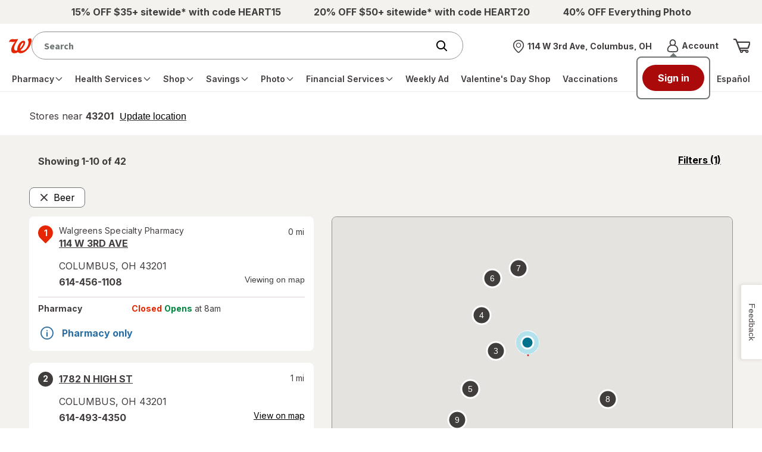

--- FILE ---
content_type: image/svg+xml
request_url: https://www.walgreens.com/images/adaptive/livestyleguide/walgreens.com/v3.0/themes/images/icons/symbol-defs.svg
body_size: -926
content:
<svg aria-hidden="true" style="position: absolute; width: 0; height: 0; overflow: hidden;"
  version="1.1" xmlns="http://www.w3.org/2000/svg" xmlns:xlink="http://www.w3.org/1999/xlink">
  <defs>
    <symbol id="icon__progress-bar-line" viewBox="0 0 32 32">
      <path fill="#989090" style="fill: var(--color1, #989090)" d="M0 0h32v32h-32v-32z"></path>
    </symbol>
    <symbol id="icon__progress-bar-complete" viewBox="0 0 32 32">
      <path fill="#284b9b" style="fill: var(--color2, #284b9b)"
        d="M32 16c0 8.837-7.163 16-16 16s-16-7.163-16-16c0-8.837 7.163-16 16-16s16 7.163 16 16z"></path>
    </symbol>
    <symbol id="icon__progress-bar-active" viewBox="0 0 32 32">
      <path fill="#fff" style="fill: var(--color3, #fff); stroke: var(--color2, #284b9b)"
        stroke="#284b9b" stroke-linejoin="miter" stroke-linecap="butt" stroke-miterlimit="4"
        stroke-width="6.6667"
        d="M28.667 16c0 6.996-5.671 12.667-12.667 12.667s-12.667-5.671-12.667-12.667c0-6.996 5.671-12.667 12.667-12.667s12.667 5.671 12.667 12.667z"></path>
    </symbol>
    <symbol id="icon__progress-bar-inactive" viewBox="0 0 32 32">
      <path fill="#989090" style="fill: var(--color1, #989090)"
        d="M32 16c0 8.837-7.163 16-16 16s-16-7.163-16-16c0-8.837 7.163-16 16-16s16 7.163 16 16z"></path>
    </symbol>
    <symbol id="icon__locked" viewBox="0 0 32 32">
      <path
        d="M21.579 22.432v-6.325c-0.053-0.48-0.469-0.843-0.949-0.843h-0.917v-3.040c0-2.037-1.653-3.701-3.701-3.701-2.037 0-3.701 1.653-3.701 3.701v3.040h-0.939c-0.48 0-0.896 0.363-0.949 0.843l0.011 6.325c-0.032 0.267 0.064 0.533 0.235 0.725 0.181 0.203 0.437 0.32 0.715 0.32h9.248c0.277 0 0.533-0.117 0.715-0.32 0.171-0.192 0.267-0.459 0.235-0.725zM17.131 20.736c0 0.587-0.48 1.067-1.067 1.067s-1.067-0.48-1.067-1.067v-2.507c0-0.587 0.48-1.067 1.067-1.067s1.067 0.48 1.067 1.067v2.507zM18.069 15.264h-4.117v-3.040c0-1.141 0.917-2.059 2.059-2.059s2.059 0.917 2.059 2.059v3.040z"></path>
    </symbol>
    <symbol id="icon__unlocked" viewBox="0 0 32 32">
      <path
        d="M23.509 22.432v-6.325c-0.053-0.48-0.469-0.843-0.949-0.843h-0.96l-2.283 0.011h-3.435v-3.040c0-2.037-1.653-3.701-3.701-3.701-2.037 0-3.701 1.653-3.701 3.701v3.861h1.632v-3.861c0-1.141 0.917-2.059 2.059-2.059s2.059 0.917 2.059 2.059v3.040h-0.939c-0.48 0-0.896 0.363-0.949 0.843l0.011 6.325c-0.032 0.267 0.064 0.533 0.235 0.725 0.181 0.203 0.437 0.32 0.715 0.32h9.248c0.277 0 0.533-0.117 0.715-0.32s0.277-0.469 0.245-0.736zM19.061 20.736c0 0.587-0.48 1.067-1.067 1.067v0c-0.587 0-1.067-0.48-1.067-1.067v-2.507c0-0.587 0.48-1.067 1.067-1.067v0c0.587 0 1.067 0.48 1.067 1.067v2.507z"></path>
    </symbol>
    <symbol id="icon__7-days-a-week" viewBox="0 0 32 32">
      <path
        d="M23.531 12.117c0 0 0-0.011 0-0.011-0.011-1.099-0.917-1.995-2.027-1.995l-1.141-0.011c-0.416 0-0.747-0.341-0.747-0.747 0-0.181-0.139-0.32-0.32-0.32s-0.32 0.139-0.32 0.32c0 0.416-0.341 0.747-0.747 0.747h-4.469c-0.416 0-0.747-0.341-0.747-0.747 0-0.181-0.139-0.32-0.32-0.32s-0.32 0.139-0.32 0.32c0 0.416-0.341 0.747-0.747 0.747l-1.013 0.011c-0.021 0-0.032 0-0.053 0.011-0.021 0-0.032-0.011-0.053-0.011-1.12 0-2.027 0.907-2.027 2.027v8.811c0 0.405 0.117 0.8 0.341 1.131 0.373 0.555 1.003 0.896 1.685 0.896h11.008c1.12 0 2.027-0.907 2.027-2.027v-8.811c-0.011-0.011-0.011-0.011-0.011-0.021 0 0.011 0 0 0 0zM10.496 10.752c0.021 0 0.032 0 0.053-0.011 0.021 0 0.032 0.011 0.053 0.011 0 0 0 0 0 0l1.013-0.011c0.427 0 0.811-0.192 1.067-0.501 0.256 0.309 0.64 0.501 1.067 0.501h4.469c0.427 0 0.811-0.192 1.067-0.501 0.256 0.309 0.64 0.501 1.067 0.501l1.141 0.011c0.757 0 1.387 0.619 1.387 1.376 0 0.651-0.533 1.173-1.184 1.173h-11.413c-0.448 0-0.864 0.171-1.184 0.437v-1.611c0.011-0.757 0.64-1.376 1.397-1.376zM21.504 22.325h-11.008c-0.459 0-0.896-0.224-1.152-0.608-0.16-0.224-0.235-0.501-0.235-0.779v-5.813c0-0.651 0.533-1.184 1.184-1.184h11.413c0.448 0 0.864-0.171 1.184-0.437v7.435c0 0.768-0.629 1.387-1.387 1.387z"></path>
      <path
        d="M17.995 16.32c0-0.011 0.011-0.021 0.011-0.032s0.011-0.021 0.011-0.032c0-0.011 0-0.021 0.011-0.032 0-0.011 0-0.021 0-0.032s0-0.011 0-0.021c0 0 0-0.011 0-0.011 0-0.011 0-0.021 0-0.032s0-0.021 0-0.032c0-0.011-0.011-0.021-0.011-0.032s-0.011-0.021-0.011-0.032c0 0 0-0.011 0-0.011 0-0.011-0.011-0.011-0.011-0.021-0.011-0.011-0.011-0.021-0.021-0.032s-0.011-0.021-0.021-0.021-0.011-0.011-0.021-0.021-0.021-0.011-0.021-0.021-0.011-0.011-0.021-0.021-0.021-0.011-0.032-0.011c-0.011 0-0.021-0.011-0.032-0.011s-0.021-0.011-0.032-0.011c-0.011 0-0.021 0-0.032-0.011-0.011 0-0.021 0-0.032 0s-0.011 0-0.021 0h-3.413c-0.181 0-0.32 0.139-0.32 0.32s0.139 0.32 0.32 0.32h2.347c-1.045 0.875-1.664 2.165-1.664 3.573 0 0.181 0.139 0.32 0.32 0.32s0.32-0.139 0.32-0.32c0-1.536 0.853-2.923 2.24-3.605 0.011 0 0.011-0.011 0.021-0.011 0.011-0.011 0.021-0.011 0.032-0.021s0.021-0.011 0.021-0.021 0.011-0.011 0.021-0.021 0.011-0.021 0.021-0.021 0.011-0.021 0.021-0.021c-0.011 0.011-0.011 0 0-0.011z"></path>
    </symbol>
    <symbol id="icon__12-month" viewBox="0 0 32 32">
      <path
        d="M23.531 12.117c0 0 0-0.011 0-0.011-0.011-1.099-0.917-1.995-2.027-1.995l-1.141-0.011c-0.416 0-0.747-0.341-0.747-0.747 0-0.181-0.139-0.32-0.32-0.32s-0.32 0.139-0.32 0.32c0 0.416-0.341 0.747-0.747 0.747h-4.469c-0.416 0-0.747-0.341-0.747-0.747 0-0.181-0.139-0.32-0.32-0.32s-0.32 0.139-0.32 0.32c0 0.416-0.341 0.747-0.747 0.747l-1.013 0.011c-0.021 0-0.032 0-0.053 0.011-0.021 0-0.032-0.011-0.053-0.011-1.12 0-2.027 0.907-2.027 2.027v8.811c0 0.405 0.117 0.8 0.341 1.131 0.373 0.555 1.003 0.896 1.685 0.896h11.008c1.12 0 2.027-0.907 2.027-2.027v-8.811c-0.011-0.011-0.011-0.011-0.011-0.021 0 0.011 0 0 0 0zM10.496 10.752c0.021 0 0.032 0 0.053-0.011 0.021 0 0.032 0.011 0.053 0.011 0 0 0 0 0 0l1.013-0.011c0.427 0 0.811-0.192 1.067-0.501 0.256 0.309 0.64 0.501 1.067 0.501h4.469c0.427 0 0.811-0.192 1.067-0.501 0.256 0.309 0.64 0.501 1.067 0.501l1.141 0.011c0.757 0 1.387 0.619 1.387 1.376 0 0.651-0.533 1.173-1.184 1.173h-11.413c-0.448 0-0.864 0.171-1.184 0.437v-1.611c0.011-0.757 0.64-1.376 1.397-1.376zM21.504 22.325h-11.008c-0.459 0-0.896-0.224-1.152-0.608-0.16-0.224-0.235-0.501-0.235-0.779v-5.813c0-0.651 0.533-1.184 1.184-1.184h11.413c0.448 0 0.864-0.171 1.184-0.437v7.435c0 0.768-0.629 1.387-1.387 1.387z"></path>
      <path
        d="M13.909 15.957c-0.181 0-0.32 0.139-0.32 0.32v3.797c0 0.181 0.139 0.32 0.32 0.32s0.32-0.139 0.32-0.32v-3.797c0-0.181-0.149-0.32-0.32-0.32z"></path>
      <path
        d="M18.325 18.347c0.288-0.277 0.448-0.661 0.448-1.056 0-0.811-0.661-1.472-1.472-1.472s-1.472 0.661-1.472 1.472c0 0.181 0.139 0.32 0.32 0.32s0.32-0.139 0.32-0.32c0-0.459 0.373-0.832 0.832-0.832s0.832 0.373 0.832 0.832c0 0.235-0.096 0.448-0.256 0.608 0 0 0 0 0 0s0 0 0 0l-1.941 1.941c-0.021 0.021-0.032 0.032-0.043 0.053 0 0 0 0 0 0-0.011 0.021-0.021 0.032-0.032 0.053 0 0.011 0 0.011-0.011 0.021 0 0.011-0.011 0.032-0.011 0.043 0 0.021 0 0.032 0 0.053 0 0 0 0.011 0 0.011s0 0 0 0c0 0.021 0 0.043 0.011 0.064 0 0 0 0.011 0 0.011 0 0.011 0.011 0.032 0.011 0.043 0 0 0 0.011 0 0.011 0.011 0.032 0.032 0.064 0.064 0.096 0.064 0.064 0.149 0.096 0.224 0.096 0 0 0 0 0.011 0h2.293c0.181 0 0.32-0.139 0.32-0.32s-0.139-0.32-0.32-0.32h-1.536l1.408-1.408c0 0.011 0 0.011 0 0z"></path>
    </symbol>
    <symbol id="icon__18-month" viewBox="0 0 32 32">
      <path
        d="M23.531 12.117c0 0 0-0.011 0-0.011-0.011-1.099-0.917-1.995-2.027-1.995l-1.141-0.011c-0.416 0-0.747-0.341-0.747-0.747 0-0.181-0.139-0.32-0.32-0.32s-0.32 0.139-0.32 0.32c0 0.416-0.341 0.747-0.747 0.747h-4.469c-0.416 0-0.747-0.341-0.747-0.747 0-0.181-0.139-0.32-0.32-0.32s-0.32 0.139-0.32 0.32c0 0.416-0.341 0.747-0.747 0.747l-1.013 0.011c-0.021 0-0.032 0-0.053 0.011-0.021 0-0.032-0.011-0.053-0.011-1.12 0-2.027 0.907-2.027 2.027v8.811c0 0.405 0.117 0.8 0.341 1.131 0.373 0.555 1.003 0.896 1.685 0.896h11.008c1.12 0 2.027-0.907 2.027-2.027v-8.811c-0.011-0.011-0.011-0.011-0.011-0.021 0 0.011 0 0 0 0zM10.496 10.752c0.021 0 0.032 0 0.053-0.011 0.021 0 0.032 0.011 0.053 0.011 0 0 0 0 0 0l1.013-0.011c0.427 0 0.811-0.192 1.067-0.501 0.256 0.309 0.64 0.501 1.067 0.501h4.469c0.427 0 0.811-0.192 1.067-0.501 0.256 0.309 0.64 0.501 1.067 0.501l1.141 0.011c0.757 0 1.387 0.619 1.387 1.376 0 0.651-0.533 1.173-1.184 1.173h-11.413c-0.448 0-0.864 0.171-1.184 0.437v-1.611c0.011-0.757 0.64-1.376 1.397-1.376zM21.504 22.325h-11.008c-0.459 0-0.896-0.224-1.152-0.608-0.16-0.224-0.235-0.501-0.235-0.779v-5.813c0-0.651 0.533-1.184 1.184-1.184h11.413c0.448 0 0.864-0.171 1.184-0.437v7.435c0 0.768-0.629 1.387-1.387 1.387z"></path>
      <path
        d="M13.909 15.947c-0.181 0-0.32 0.139-0.32 0.32v3.669c0 0.181 0.139 0.32 0.32 0.32s0.32-0.139 0.32-0.32v-3.669c0-0.181-0.149-0.32-0.32-0.32z"></path>
      <path
        d="M17.856 17.856c0.213-0.213 0.341-0.512 0.341-0.832 0-0.651-0.533-1.184-1.184-1.184s-1.184 0.533-1.184 1.184c0 0.32 0.128 0.619 0.341 0.832-0.331 0.256-0.555 0.651-0.555 1.109 0 0.768 0.629 1.397 1.397 1.397s1.397-0.629 1.397-1.397c0-0.459-0.213-0.853-0.555-1.109zM16.469 17.024c0-0.299 0.245-0.544 0.544-0.544s0.544 0.245 0.544 0.544-0.245 0.544-0.544 0.544-0.544-0.245-0.544-0.544zM17.013 19.712c-0.416 0-0.757-0.341-0.757-0.757s0.341-0.757 0.757-0.757 0.757 0.341 0.757 0.757c0 0.427-0.341 0.757-0.757 0.757z"></path>
    </symbol>
    <symbol id="icon__24-hours" viewBox="0 0 32 32">
      <path
        d="M16 9.035c-0.181 0-0.32 0.139-0.32 0.32s0.139 0.32 0.32 0.32c3.488 0 6.325 2.837 6.325 6.325s-2.837 6.325-6.325 6.325-6.325-2.837-6.325-6.325c0-0.576 0.075-1.152 0.235-1.696 0.043-0.171-0.053-0.341-0.224-0.395-0.171-0.043-0.352 0.053-0.395 0.224-0.171 0.608-0.256 1.237-0.256 1.867 0 3.84 3.125 6.965 6.965 6.965s6.965-3.125 6.965-6.965-3.125-6.965-6.965-6.965z"></path>
      <path
        d="M17.323 17.952c0.181 0 0.32-0.139 0.32-0.32s-0.139-0.32-0.32-0.32c-0.939 0-1.696-0.768-1.696-1.696v-1.408c0-0.181-0.139-0.32-0.32-0.32s-0.32 0.139-0.32 0.32v1.408c-0.011 1.28 1.045 2.336 2.336 2.336z"></path>
      <path
        d="M9.6 12.299c0 0.011 0 0.011 0.011 0.021 0 0.011 0.011 0.032 0.011 0.043s0.011 0.011 0.011 0.021 0.011 0.021 0.021 0.032c0 0.011 0.011 0.011 0.011 0.011 0.011 0.011 0.021 0.021 0.032 0.032s0.032 0.021 0.043 0.032c0 0 0 0 0 0 0.011 0.011 0.032 0.021 0.043 0.021 0 0 0 0 0.011 0 0.043 0.021 0.085 0.021 0.128 0.021 0 0 0 0 0 0h1.557c0.181 0 0.32-0.139 0.32-0.32s-0.139-0.32-0.32-0.32h-0.789l0.779-0.779c0 0 0 0 0 0 0.213-0.203 0.331-0.491 0.331-0.789 0-0.608-0.491-1.099-1.099-1.099s-1.099 0.512-1.099 1.12c0 0.181 0.139 0.32 0.32 0.32s0.32-0.139 0.32-0.32c0-0.256 0.203-0.459 0.459-0.459s0.459 0.203 0.459 0.459c0 0.128-0.053 0.245-0.149 0.331 0 0 0 0 0 0s0 0 0 0l-1.323 1.323c-0.021 0.011-0.032 0.032-0.043 0.053 0 0 0 0.011-0.011 0.011-0.011 0.011-0.021 0.032-0.021 0.043s0 0.011-0.011 0.021c0 0.011-0.011 0.021-0.011 0.032 0 0.021 0 0.032-0.011 0.053 0 0 0 0 0 0.011 0 0 0 0 0 0 0.021 0.032 0.021 0.053 0.021 0.075z"></path>
      <path
        d="M12.16 11.733h1.333v0.501c0 0.181 0.139 0.32 0.32 0.32s0.32-0.139 0.32-0.32v-0.501h0.213c0.181 0 0.32-0.139 0.32-0.32s-0.139-0.32-0.32-0.32h-0.213v-1.547c0-0.128-0.085-0.256-0.203-0.299-0.128-0.043-0.267-0.011-0.352 0.085l-1.653 1.867c-0.085 0.096-0.107 0.224-0.053 0.341s0.171 0.192 0.288 0.192zM13.493 10.4v0.704h-0.619l0.619-0.704z"></path>
    </symbol>
    <symbol id="icon__add-to-record" viewBox="0 0 32 32">
      <path
        d="M10.976 12.747h5.845c0.181 0 0.32-0.139 0.32-0.32s-0.139-0.32-0.32-0.32h-5.845c-0.181 0-0.32 0.139-0.32 0.32s0.139 0.32 0.32 0.32z"></path>
      <path
        d="M14.4 13.867h-3.424c-0.181 0-0.32 0.139-0.32 0.32s0.139 0.32 0.32 0.32h3.424c0.181 0 0.32-0.139 0.32-0.32s-0.139-0.32-0.32-0.32z"></path>
      <path
        d="M20.341 16.011v-5.013c0-1.12-0.907-2.027-2.027-2.027h-7.829c-1.12 0-2.027 0.907-2.027 2.027v10.016c0 1.12 0.907 2.027 2.027 2.027h7.829c0.256 0 0.501-0.053 0.725-0.139 0.309 0.085 0.64 0.139 0.981 0.139 1.941 0 3.52-1.579 3.52-3.52 0-1.835-1.408-3.349-3.2-3.509zM10.485 22.389c-0.768 0-1.387-0.619-1.387-1.387v-10.016c0-0.768 0.619-1.387 1.387-1.387h7.829c0.768 0 1.387 0.619 1.387 1.387v5.013c-1.792 0.16-3.2 1.675-3.2 3.509 0 1.195 0.597 2.24 1.504 2.88h-7.52zM20.021 22.389c-1.589 0-2.88-1.291-2.88-2.88s1.291-2.88 2.88-2.88 2.88 1.291 2.88 2.88-1.291 2.88-2.88 2.88z"></path>
      <path
        d="M21.216 19.2h-0.853v-0.853c0-0.181-0.139-0.32-0.32-0.32s-0.32 0.139-0.32 0.32v0.853h-0.853c-0.181 0-0.32 0.139-0.32 0.32s0.139 0.32 0.32 0.32h0.853v0.853c0 0.181 0.139 0.32 0.32 0.32s0.32-0.139 0.32-0.32v-0.853h0.853c0.181 0 0.32-0.139 0.32-0.32s-0.139-0.32-0.32-0.32z"></path>
    </symbol>
    <symbol id="icon__albums" viewBox="0 0 32 32">
      <path
        d="M13.728 9.003h-3.605c-0.885 0-1.6 0.715-1.6 1.6v3.179c0 0.885 0.715 1.6 1.6 1.6h3.605c0.885 0 1.6-0.715 1.6-1.6v-3.179c0-0.885-0.725-1.6-1.6-1.6zM14.688 13.781c0 0.533-0.427 0.96-0.96 0.96h-3.605c-0.533 0-0.96-0.427-0.96-0.96v-3.179c0-0.533 0.427-0.96 0.96-0.96h3.605c0.533 0 0.96 0.427 0.96 0.96v3.179z"></path>
      <path
        d="M13.728 16.619h-3.605c-0.885 0-1.6 0.715-1.6 1.6v3.179c0 0.885 0.715 1.6 1.6 1.6h3.605c0.885 0 1.6-0.715 1.6-1.6v-3.179c0-0.875-0.725-1.6-1.6-1.6zM14.688 21.397c0 0.533-0.427 0.96-0.96 0.96h-3.605c-0.533 0-0.96-0.427-0.96-0.96v-3.179c0-0.533 0.427-0.96 0.96-0.96h3.605c0.533 0 0.96 0.427 0.96 0.96v3.179z"></path>
      <path
        d="M21.877 16.619h-3.605c-0.885 0-1.6 0.715-1.6 1.6v3.179c0 0.885 0.715 1.6 1.6 1.6h3.605c0.885 0 1.6-0.715 1.6-1.6v-3.179c0-0.875-0.715-1.6-1.6-1.6zM22.837 21.397c0 0.533-0.427 0.96-0.96 0.96h-3.605c-0.533 0-0.96-0.427-0.96-0.96v-3.179c0-0.533 0.427-0.96 0.96-0.96h3.605c0.533 0 0.96 0.427 0.96 0.96v3.179z"></path>
      <path
        d="M21.877 9.003h-3.605c-0.885 0-1.6 0.715-1.6 1.6v3.179c0 0.885 0.715 1.6 1.6 1.6h3.605c0.885 0 1.6-0.715 1.6-1.6v-3.179c0-0.885-0.715-1.6-1.6-1.6zM22.837 13.781c0 0.533-0.427 0.96-0.96 0.96h-3.605c-0.533 0-0.96-0.427-0.96-0.96v-3.179c0-0.533 0.427-0.96 0.96-0.96h3.605c0.533 0 0.96 0.427 0.96 0.96v3.179z"></path>
    </symbol>
    <symbol id="icon__alert" viewBox="0 0 32 32">
      <path
        d="M23.317 21.173l-6.293-11.531c-0.213-0.373-0.597-0.597-1.035-0.597 0 0 0 0 0 0-0.427 0-0.811 0.224-1.035 0.597l-6.283 11.52c-0.213 0.373-0.213 0.821 0 1.184 0.213 0.373 0.597 0.597 1.035 0.597h12.576c0.427 0 0.811-0.224 1.035-0.597 0.213-0.363 0.213-0.8 0-1.173zM22.763 22.037c-0.096 0.171-0.277 0.277-0.48 0.277h-12.565c-0.203 0-0.373-0.107-0.48-0.277-0.096-0.171-0.096-0.373 0-0.555l6.283-11.52c0.096-0.171 0.277-0.277 0.48-0.277s0.373 0.107 0.469 0.267l6.293 11.531c0.096 0.181 0.096 0.384 0 0.555z"></path>
      <path
        d="M16.107 18.24c0.181 0 0.32-0.139 0.32-0.32v-3.573c0-0.181-0.139-0.32-0.32-0.32s-0.32 0.139-0.32 0.32v3.573c0 0.171 0.139 0.32 0.32 0.32z"></path>
      <path
        d="M16.605 19.582c0.065 0.275-0.105 0.551-0.381 0.616s-0.551-0.105-0.616-0.381c-0.065-0.275 0.105-0.551 0.381-0.616s0.551 0.105 0.616 0.381z"></path>
    </symbol>
    <symbol id="icon__apple" viewBox="0 0 32 32">
      <path
        d="M23.051 16.021c0-2.357-1.909-4.267-4.267-4.267-0.907 0-1.76 0.277-2.475 0.789 0.341-1.643 1.792-2.891 3.541-2.891 0.181 0 0.32-0.139 0.32-0.32s-0.139-0.32-0.32-0.32c-1.216 0-2.315 0.512-3.093 1.333-0.235-0.373-0.683-0.725-1.173-0.981-0.427-0.213-0.875-0.341-1.259-0.363-0.64-0.032-0.875 0.245-0.96 0.416-0.309 0.619 0.405 1.376 1.28 1.813 0.427 0.213 0.875 0.341 1.259 0.363 0.011 0 0.021 0 0.032 0-0.128 0.288-0.213 0.597-0.267 0.917-0.715-0.501-1.557-0.768-2.443-0.768-2.357 0-4.267 1.909-4.267 4.267 0 0.043 0 0.085 0 0.128 0 0.011 0 0.011 0 0.021 0 3.765 2.347 6.827 5.227 6.827 0.629 0 1.237-0.139 1.824-0.427 0.576 0.277 1.205 0.427 1.835 0.427 2.88 0 5.227-3.061 5.227-6.827 0-0.011 0-0.011 0-0.021-0.021-0.032-0.021-0.075-0.021-0.117zM14.933 10.667c-0.757-0.384-1.035-0.864-0.992-0.96 0.011-0.011 0.085-0.064 0.299-0.064 0.021 0 0.043 0 0.064 0 0.288 0.011 0.651 0.128 1.003 0.299 0.757 0.384 1.035 0.864 0.992 0.96-0.011 0.011-0.096 0.085-0.363 0.064-0.299-0.011-0.661-0.128-1.003-0.299zM17.824 22.357c-0.576 0-1.163-0.149-1.685-0.427-0.096-0.053-0.203-0.053-0.299 0-0.533 0.288-1.099 0.427-1.675 0.427-2.517 0-4.576-2.763-4.587-6.165 0-0.011 0-0.021 0-0.032 0-0.043 0-0.096 0-0.139 0-1.995 1.632-3.627 3.627-3.627 0.885 0 1.717 0.309 2.379 0.885 0 0.224 0.021 0.437 0.053 0.661-0.352-0.064-0.672-0.256-0.896-0.544-0.107-0.139-0.309-0.16-0.448-0.053s-0.16 0.309-0.053 0.448c0.405 0.512 1.013 0.811 1.675 0.811 0.651 0 1.259-0.299 1.675-0.811 0.107-0.139 0.085-0.341-0.053-0.448s-0.341-0.085-0.448 0.053c-0.203 0.256-0.48 0.437-0.789 0.512-0.032-0.16-0.043-0.309-0.053-0.469 0.011-0.011 0.021-0.032 0.032-0.043 0.683-0.651 1.568-1.013 2.507-1.013 1.995 0 3.627 1.632 3.627 3.627 0 0.043 0 0.096 0 0.139 0 0.011 0 0.021 0 0.032-0.011 3.413-2.059 6.176-4.587 6.176z"></path>
    </symbol>
    <symbol id="icon__auto-enhance" viewBox="0 0 32 32">
      <path
        d="M22.347 10.859c0-0.523 0.203-1.024 0.576-1.397 0.128-0.128 0.128-0.331 0-0.448-0.128-0.128-0.331-0.128-0.448 0-0.768 0.768-2.027 0.768-2.795 0-0.128-0.128-0.331-0.128-0.448 0-0.128 0.128-0.128 0.331 0 0.448 0.373 0.373 0.576 0.864 0.576 1.397s-0.203 1.024-0.576 1.397c-0.128 0.128-0.128 0.331 0 0.448 0.064 0.064 0.149 0.096 0.224 0.096s0.16-0.032 0.224-0.096c0.768-0.768 2.027-0.768 2.795 0 0.064 0.064 0.149 0.096 0.224 0.096s0.16-0.032 0.224-0.096c0.128-0.128 0.128-0.331 0-0.448-0.373-0.373-0.576-0.864-0.576-1.397zM20.341 11.595c0.064-0.235 0.107-0.48 0.107-0.736s-0.032-0.501-0.107-0.736c0.245 0.075 0.491 0.107 0.736 0.107s0.501-0.032 0.736-0.107c-0.064 0.235-0.107 0.48-0.107 0.736s0.032 0.501 0.107 0.736c-0.48-0.139-0.992-0.139-1.472 0z"></path>
      <path
        d="M22.261 13.707c-0.128-0.128-0.331-0.128-0.448 0-0.416 0.416-1.088 0.416-1.504 0-0.128-0.128-0.331-0.128-0.448 0-0.128 0.128-0.128 0.331 0 0.448 0.416 0.416 0.416 1.088 0 1.504-0.128 0.128-0.128 0.331 0 0.448 0.064 0.064 0.149 0.096 0.224 0.096s0.16-0.032 0.224-0.096c0.416-0.416 1.088-0.416 1.504 0 0.064 0.064 0.149 0.096 0.224 0.096s0.16-0.032 0.224-0.096c0.128-0.128 0.128-0.331 0-0.448-0.203-0.203-0.309-0.469-0.309-0.757s0.107-0.555 0.309-0.757c0.128-0.107 0.128-0.309 0-0.437zM21.333 15.2c-0.181-0.032-0.373-0.032-0.555 0 0.032-0.181 0.032-0.373 0-0.555 0.096 0.011 0.181 0.021 0.277 0.021s0.181-0.011 0.277-0.021c-0.011 0.096-0.021 0.181-0.021 0.277 0 0.085 0.011 0.181 0.021 0.277z"></path>
      <path
        d="M15.819 12.085c0.064 0.064 0.149 0.096 0.224 0.096 0.085 0 0.16-0.032 0.224-0.096 0.203-0.203 0.469-0.309 0.757-0.309s0.555 0.107 0.757 0.309c0.064 0.064 0.149 0.096 0.224 0.096s0.16-0.032 0.224-0.096c0.128-0.128 0.128-0.331 0-0.448-0.416-0.416-0.416-1.088 0-1.504 0.128-0.128 0.128-0.331 0-0.448-0.128-0.128-0.331-0.128-0.448 0-0.203 0.203-0.469 0.309-0.757 0.309s-0.555-0.107-0.757-0.309c-0.128-0.128-0.331-0.128-0.448 0-0.128 0.128-0.128 0.331 0 0.448 0.416 0.416 0.416 1.088 0 1.504-0.128 0.117-0.128 0.32 0 0.448zM16.736 10.603c0.096 0.011 0.181 0.021 0.277 0.021s0.192-0.011 0.277-0.021c-0.032 0.181-0.032 0.373 0 0.555-0.096-0.011-0.181-0.021-0.277-0.021s-0.192 0.011-0.277 0.021c0.032-0.181 0.032-0.373 0-0.555z"></path>
      <path
        d="M18.816 13.248c-0.277-0.277-0.651-0.437-1.045-0.437s-0.768 0.149-1.045 0.437c0 0 0 0 0 0s0 0 0 0l-7.307 7.307c-0.576 0.576-0.576 1.525 0 2.101 0.277 0.277 0.651 0.437 1.045 0.437s0.768-0.149 1.045-0.437l7.307-7.307c0.277-0.277 0.437-0.651 0.437-1.045s-0.149-0.757-0.416-1.035c-0.011-0.011-0.011-0.021-0.021-0.021zM18.368 14.891l-7.307 7.307c-0.16 0.16-0.373 0.245-0.597 0.245s-0.437-0.085-0.597-0.245c0 0 0 0 0 0-0.331-0.331-0.331-0.864 0-1.195l6.443-6.443c0.053 0.299 0.192 0.565 0.405 0.789 0.064 0.064 0.149 0.096 0.224 0.096s0.16-0.032 0.224-0.096c0.128-0.128 0.128-0.331 0-0.448-0.16-0.16-0.245-0.373-0.245-0.597s0.085-0.437 0.245-0.597c0.16-0.16 0.384-0.245 0.597-0.245s0.437 0.085 0.597 0.245c0.16 0.16 0.245 0.373 0.245 0.597s-0.075 0.427-0.235 0.587z"></path>
    </symbol>
    <symbol id="icon__auto-reorder-alt" viewBox="0 0 32 32">
      <path
        d="M16.704 9.237c-2.283 0-4.405 1.141-5.653 3.061-0.096 0.149-0.053 0.341 0.096 0.448 0.149 0.096 0.341 0.053 0.448-0.096 1.141-1.728 3.051-2.773 5.12-2.773 3.371 0 6.123 2.741 6.123 6.123s-2.741 6.123-6.123 6.123c-3.36 0-6.091-2.72-6.123-6.080l0.853 0.853c0.064 0.064 0.149 0.096 0.224 0.096 0.085 0 0.16-0.032 0.224-0.096 0.128-0.128 0.128-0.331 0-0.448l-1.195-1.195c-0.245-0.245-0.64-0.245-0.885 0l-1.184 1.195c-0.128 0.128-0.128 0.331 0 0.448 0.128 0.128 0.331 0.128 0.448 0l0.864-0.864c0.021 3.712 3.051 6.72 6.763 6.72 3.733 0 6.763-3.029 6.763-6.763s-3.040-6.752-6.763-6.752z"></path>
      <path
        d="M16.224 13.963c-0.181 0-0.32 0.139-0.32 0.32v1.408c0 1.291 1.045 2.336 2.336 2.336 0.181 0 0.32-0.139 0.32-0.32s-0.139-0.32-0.32-0.32c-0.939 0-1.696-0.768-1.696-1.696v-1.408c0-0.171-0.139-0.32-0.32-0.32z"></path>
    </symbol>
    <symbol id="icon__auto-reorder" viewBox="0 0 32 32">
      <path
        d="M16.704 9.237c-2.283 0-4.405 1.141-5.653 3.061-0.096 0.149-0.053 0.341 0.096 0.448 0.149 0.096 0.341 0.053 0.448-0.096 1.141-1.728 3.051-2.773 5.12-2.773 3.371 0 6.123 2.741 6.123 6.123s-2.741 6.123-6.123 6.123c-3.36 0-6.091-2.72-6.123-6.080l0.853 0.853c0.064 0.064 0.149 0.096 0.224 0.096 0.085 0 0.16-0.032 0.224-0.096 0.128-0.128 0.128-0.331 0-0.448l-1.195-1.195c-0.245-0.245-0.64-0.245-0.885 0l-1.184 1.195c-0.128 0.128-0.128 0.331 0 0.448 0.128 0.128 0.331 0.128 0.448 0l0.864-0.864c0.021 3.712 3.051 6.72 6.763 6.72 3.733 0 6.763-3.029 6.763-6.763s-3.040-6.752-6.763-6.752z"></path>
      <path
        d="M16.224 13.963c-0.181 0-0.32 0.139-0.32 0.32v1.408c0 1.291 1.045 2.336 2.336 2.336 0.181 0 0.32-0.139 0.32-0.32s-0.139-0.32-0.32-0.32c-0.939 0-1.696-0.768-1.696-1.696v-1.408c0-0.171-0.139-0.32-0.32-0.32z"></path>
    </symbol>
    <symbol id="icon__avatar-alt" viewBox="0 0 32 32">
      <path
        d="M20.341 16.661c-0.011 0-0.011-0.011-0.021-0.011l-3.467-1.387 0.448-0.181c0 0 0.011 0 0.011 0 0.96-0.427 1.621-1.344 1.707-2.379 0.011-0.075 0.011-0.139 0.011-0.213 0-0.043 0-0.405 0-0.469-0.021-0.427-0.117-0.843-0.299-1.227-0.491-1.056-1.493-1.749-2.624-1.824 0 0 0 0 0 0s-0.011 0-0.011 0h-0.171c0 0-0.011 0-0.011 0s0 0 0 0c-1.131 0.075-2.133 0.768-2.624 1.824-0.181 0.384-0.277 0.8-0.299 1.227 0 0.053 0 0.427 0 0.469 0 0.075 0 0.139 0.011 0.213 0.085 1.035 0.736 1.941 1.707 2.379 0 0 0.011 0 0.011 0l0.448 0.181-3.467 1.397c-0.011 0-0.011 0.011-0.021 0.011-0.939 0.459-1.536 1.44-1.536 2.496v1.376c0 0.416 0.181 2.485 3.744 2.485 0.757 0 1.493-0.16 2.144-0.448 0.651 0.288 1.387 0.448 2.144 0.448 3.563 0 3.744-2.069 3.744-2.485v-1.376c-0.032-1.067-0.64-2.048-1.579-2.507zM14.944 14.485c-0.747-0.341-1.259-1.045-1.323-1.845 0-0.053-0.011-0.107-0.011-0.16s0-0.395 0-0.437c0.011-0.341 0.096-0.672 0.235-0.981 0.395-0.843 1.184-1.397 2.080-1.451h0.128c0.896 0.064 1.685 0.619 2.080 1.451 0.139 0.309 0.224 0.64 0.235 0.981 0 0.043 0 0.384 0 0.437s0 0.107-0.011 0.16c-0.064 0.8-0.576 1.504-1.323 1.845l-1.056 0.427-1.035-0.427zM14.123 19.616c0-0.011 0-0.021 0-0.032 0-0.032 0-0.064 0-0.085 0-0.448 0.352-0.8 0.779-0.8 0.405 0 0.736 0.309 0.779 0.725 0 0 0 0 0 0 0 0.021 0.011 0.032 0.011 0.053 0 0 0 0.011 0 0.011 0 0.011 0.011 0.021 0.021 0.043 0 0.011 0 0.011 0.011 0.021 0.043 0.085 0.139 0.149 0.245 0.16 0 0 0 0 0 0s0 0 0 0c0.011 0 0.021 0 0.032 0s0.021 0 0.032 0c0.107-0.011 0.203-0.075 0.245-0.171 0 0 0 0 0-0.011 0.011-0.021 0.011-0.032 0.021-0.053 0 0 0-0.011 0-0.011 0-0.021 0.011-0.032 0.011-0.053 0 0 0 0 0 0 0.043-0.416 0.373-0.725 0.779-0.725 0.427 0 0.779 0.363 0.779 0.8 0 0.032 0 0.064 0 0.085 0 0.011 0 0.021 0 0.032 0 0 0 0 0 0 0 0.053-0.139 1.227-1.877 2.251-1.728-1.013-1.867-2.197-1.867-2.24 0 0 0 0 0 0zM21.248 20.544c0 0.437-0.224 1.845-3.104 1.845-0.501 0-0.992-0.075-1.44-0.224 1.675-1.141 1.803-2.443 1.803-2.496 0-0.011 0-0.021 0-0.021 0-0.053 0.011-0.107 0.011-0.149 0-0.8-0.64-1.44-1.419-1.44-0.437 0-0.832 0.203-1.099 0.523-0.267-0.32-0.661-0.523-1.099-0.523-0.779 0-1.419 0.651-1.419 1.44 0 0.053 0 0.107 0.011 0.149 0 0.011 0 0.021 0 0.021 0 0.064 0.128 1.355 1.803 2.496-0.448 0.149-0.939 0.224-1.429 0.224-2.88 0-3.104-1.419-3.104-1.845v-1.376c0-0.811 0.459-1.557 1.173-1.92l4.075-1.632 4.075 1.632c0.715 0.352 1.173 1.109 1.173 1.92v1.376z"></path>
    </symbol>
    <symbol id="icon__avatar" viewBox="0 0 32 32">
      <path
        d="M20.341 16.672c-0.011 0-0.011-0.011-0.021-0.011l-3.467-1.408 0.448-0.181c0 0 0.011 0 0.011 0 0.96-0.437 1.621-1.355 1.707-2.389 0.011-0.075 0.011-0.139 0.011-0.213 0-0.043 0-0.416 0-0.469-0.021-0.427-0.117-0.843-0.299-1.237-0.491-1.056-1.493-1.76-2.635-1.835 0 0 0 0-0.011 0 0 0 0 0-0.011 0h-0.171c0 0 0 0-0.011 0 0 0 0 0-0.011 0-1.131 0.075-2.133 0.779-2.635 1.835-0.181 0.384-0.277 0.8-0.299 1.237 0 0.053 0 0.437 0 0.469 0 0.075 0 0.139 0.011 0.213 0.085 1.045 0.736 1.963 1.707 2.389 0 0 0.011 0 0.011 0l0.448 0.181-3.467 1.408c-0.011 0-0.011 0.011-0.021 0.011-0.939 0.459-1.536 1.451-1.536 2.507v1.387c0 0.416 0.181 2.507 3.744 2.507h4.288c3.563 0 3.744-2.091 3.744-2.507v-1.387c0-1.056-0.597-2.048-1.536-2.507zM14.944 14.485c-0.747-0.341-1.259-1.045-1.323-1.856 0-0.053-0.011-0.107-0.011-0.16s0-0.405 0-0.437c0.011-0.341 0.096-0.672 0.235-0.992 0.395-0.843 1.184-1.408 2.080-1.472h0.149c0.896 0.064 1.685 0.619 2.080 1.472 0.149 0.309 0.224 0.64 0.235 0.992 0 0.043 0 0.384 0 0.437s0 0.107-0.011 0.16c-0.064 0.811-0.576 1.515-1.323 1.856l-1.056 0.427-1.056-0.427zM21.237 20.576c0 0.437-0.224 1.867-3.104 1.867h-4.288c-2.88 0-3.104-1.429-3.104-1.867v-1.387c0-0.821 0.459-1.579 1.173-1.931l4.075-1.643 4.075 1.643c0.715 0.363 1.173 1.12 1.173 1.931v1.387z"></path>
    </symbol>
    <symbol id="icon__bag--clock" viewBox="0 0 32 32">
      <path
        d="M20.373 16.821l-0.149-3.307v-0.021c-0.053-0.491-0.469-0.853-0.96-0.853h-0.949c-0.832 0-1.515-0.683-1.515-1.515 0 0 0 0 0-0.011-0.011-1.184-0.971-2.144-2.155-2.144s-2.144 0.96-2.155 2.144c0 0 0 0 0 0.011 0 0.843-0.683 1.515-1.515 1.515h-0.949c-0.491 0-0.896 0.363-0.96 0.853l-0.395 8.469c-0.032 0.267 0.064 0.533 0.235 0.736 0.181 0.203 0.448 0.32 0.715 0.32h10.027c0.053 0 0.096-0.011 0.139-0.032 0.149 0.021 0.288 0.032 0.437 0.032 1.707 0 3.104-1.387 3.104-3.104 0.011-1.653-1.312-3.019-2.955-3.093zM13.131 11.136c0 0 0 0 0 0 0-0.843 0.683-1.515 1.515-1.515s1.515 0.683 1.515 1.515c0 0 0 0 0 0.011 0 0.587 0.245 1.12 0.629 1.504h-4.277c0.373-0.395 0.608-0.928 0.619-1.515zM14.645 22.379h-5.013c-0.096 0-0.181-0.043-0.235-0.107-0.064-0.064-0.085-0.16-0.075-0.245l0.395-8.469c0.021-0.16 0.16-0.277 0.32-0.277h9.227c0.16 0 0.299 0.117 0.32 0.277l0.149 3.307c-1.472 0.245-2.603 1.525-2.603 3.061 0 1.003 0.48 1.899 1.216 2.464h-3.701zM20.235 22.379c-1.355 0-2.464-1.109-2.464-2.464s1.109-2.464 2.464-2.464 2.464 1.109 2.464 2.464-1.109 2.464-2.464 2.464z"></path>
      <path
        d="M20.768 20.267c-0.299 0-0.533-0.235-0.533-0.533v-0.597c0-0.181-0.139-0.32-0.32-0.32s-0.32 0.139-0.32 0.32v0.597c0 0.651 0.523 1.173 1.173 1.173 0.181 0 0.32-0.139 0.32-0.32s-0.139-0.32-0.32-0.32z"></path>
    </symbol>
    <symbol id="icon__blood-glucose" viewBox="0 0 32 32">
      <path
        d="M19.84 8.971h-7.68c-1.12 0-2.027 0.907-2.027 2.027v7.68c0 1.12 0.907 2.027 2.027 2.027h3.52v1.995c0 0.181 0.139 0.32 0.32 0.32s0.32-0.139 0.32-0.32v-1.995h3.52c1.12 0 2.027-0.907 2.027-2.027v-7.68c0-1.12-0.907-2.027-2.027-2.027zM21.227 18.677c0 0.768-0.619 1.387-1.387 1.387h-7.68c-0.768 0-1.387-0.619-1.387-1.387v-7.68c0-0.768 0.619-1.387 1.387-1.387h7.68c0.768 0 1.387 0.619 1.387 1.387v7.68z"></path>
      <path
        d="M16.8 12.032v0l-0.405-0.405c-0.213-0.213-0.576-0.213-0.789 0l-1.291 1.291c-0.928 0.928-0.928 2.453 0 3.381 0.448 0.448 1.056 0.704 1.696 0.704s1.237-0.245 1.696-0.704c0.928-0.928 0.928-2.453 0-3.381l-0.907-0.885zM17.237 15.861c-0.331 0.331-0.768 0.512-1.237 0.512s-0.907-0.181-1.237-0.512c-0.683-0.683-0.683-1.792 0-2.475l1.237-1.237 1.237 1.237c0.683 0.672 0.683 1.781 0 2.475z"></path>
      <path
        d="M16 18.197c-0.181 0-0.32 0.139-0.32 0.32s0.139 0.32 0.32 0.32c0.181 0 0.32-0.139 0.32-0.32 0-0.171-0.139-0.32-0.32-0.32z"></path>
      <path
        d="M15.563 14.965c-0.043-0.085-0.064-0.171-0.064-0.267s0.021-0.181 0.064-0.267c0.021-0.032 0.043-0.064 0.064-0.096 0.117-0.139 0.096-0.341-0.032-0.448-0.139-0.117-0.341-0.096-0.448 0.032-0.053 0.064-0.107 0.139-0.139 0.213-0.096 0.171-0.139 0.373-0.139 0.576s0.053 0.395 0.139 0.576c0.043 0.075 0.085 0.149 0.139 0.213 0.064 0.075 0.149 0.117 0.245 0.117 0.075 0 0.149-0.021 0.203-0.075 0.139-0.117 0.149-0.32 0.032-0.448-0.021-0.053-0.043-0.085-0.064-0.128z"></path>
    </symbol>
    <symbol id="icon__blood" viewBox="0 0 32 32">
      <path
        d="M20.128 12.885l-2.357-2.357c0 0 0 0 0 0l-1.088-1.088c-0.181-0.181-0.427-0.277-0.683-0.277s-0.501 0.096-0.683 0.277l-3.445 3.445c-2.272 2.272-2.272 5.973 0 8.245 1.141 1.141 2.635 1.707 4.128 1.707s2.987-0.565 4.128-1.707c2.272-2.272 2.272-5.973 0-8.245zM19.669 20.683c-2.027 2.027-5.323 2.027-7.339 0-2.027-2.027-2.027-5.323 0-7.339l3.445-3.445c0.064-0.064 0.139-0.096 0.224-0.096s0.171 0.032 0.224 0.096l3.445 3.445c2.027 2.016 2.027 5.312 0 7.339z"></path>
      <path
        d="M13.376 18.699c-0.277-0.512-0.427-1.099-0.427-1.685s0.149-1.173 0.427-1.685c0.117-0.224 0.256-0.427 0.416-0.619 0.117-0.139 0.096-0.341-0.032-0.448-0.139-0.117-0.341-0.096-0.448 0.032-0.192 0.224-0.363 0.469-0.501 0.725-0.331 0.608-0.501 1.291-0.501 1.984s0.171 1.376 0.501 1.984c0.139 0.256 0.309 0.501 0.501 0.725 0.064 0.075 0.149 0.117 0.245 0.117 0.075 0 0.149-0.021 0.203-0.075 0.139-0.117 0.149-0.32 0.032-0.448-0.16-0.171-0.299-0.384-0.416-0.608z"></path>
    </symbol>
    <symbol id="icon__brightness" viewBox="0 0 32 32">
      <path
        d="M16 13.493c-1.387 0-2.507 1.131-2.507 2.507 0 1.387 1.131 2.507 2.507 2.507 1.387 0 2.507-1.131 2.507-2.507 0-1.387-1.12-2.507-2.507-2.507zM16 17.867c-1.035 0-1.867-0.843-1.867-1.867 0-1.035 0.843-1.867 1.867-1.867 1.035 0 1.867 0.843 1.867 1.867 0 1.035-0.832 1.867-1.867 1.867z"></path>
      <path
        d="M16 12.459c0.181 0 0.32-0.139 0.32-0.32v-2.827c0-0.181-0.139-0.32-0.32-0.32s-0.32 0.139-0.32 0.32v2.827c0 0.181 0.139 0.32 0.32 0.32z"></path>
      <path
        d="M16 19.541c-0.181 0-0.32 0.139-0.32 0.32v2.827c0 0.181 0.139 0.32 0.32 0.32s0.32-0.139 0.32-0.32v-2.827c0-0.181-0.139-0.32-0.32-0.32z"></path>
      <path
        d="M22.688 15.68h-2.827c-0.181 0-0.32 0.139-0.32 0.32s0.139 0.32 0.32 0.32h2.827c0.181 0 0.32-0.139 0.32-0.32s-0.149-0.32-0.32-0.32z"></path>
      <path
        d="M12.459 16c0-0.181-0.139-0.32-0.32-0.32h-2.827c-0.181 0-0.32 0.139-0.32 0.32s0.139 0.32 0.32 0.32h2.827c0.181 0 0.32-0.139 0.32-0.32z"></path>
      <path
        d="M19.275 18.816c-0.128-0.128-0.331-0.128-0.448 0-0.128 0.128-0.128 0.331 0 0.448l1.643 1.643c0.064 0.064 0.149 0.096 0.224 0.096s0.16-0.032 0.224-0.096c0.128-0.128 0.128-0.331 0-0.448l-1.643-1.643z"></path>
      <path
        d="M12.725 13.184c0.064 0.064 0.149 0.096 0.224 0.096s0.16-0.032 0.224-0.096c0.128-0.128 0.128-0.331 0-0.448l-1.643-1.643c-0.128-0.128-0.331-0.128-0.448 0-0.128 0.128-0.128 0.331 0 0.448l1.643 1.643z"></path>
      <path
        d="M12.725 18.816l-1.643 1.643c-0.128 0.128-0.128 0.331 0 0.448 0.064 0.064 0.149 0.096 0.224 0.096s0.16-0.032 0.224-0.096l1.643-1.643c0.128-0.128 0.128-0.331 0-0.448-0.117-0.128-0.32-0.128-0.448 0z"></path>
      <path
        d="M19.040 13.28c0.085 0 0.16-0.032 0.224-0.096l1.643-1.643c0.128-0.128 0.128-0.331 0-0.448-0.128-0.128-0.331-0.128-0.448 0l-1.643 1.643c-0.128 0.128-0.128 0.331 0 0.448 0.064 0.064 0.149 0.096 0.224 0.096z"></path>
    </symbol>
    <symbol id="icon__caduceus" viewBox="0 0 32 32">
      <path
        d="M18.096 11.312c-0.944 0-1.504 0.384-1.808 0.704l-0.064-0.32c0.304-0.096 0.528-0.384 0.528-0.72 0-0.416-0.336-0.768-0.768-0.768-0.416 0-0.768 0.336-0.768 0.768 0 0.32 0.208 0.608 0.496 0.704l-0.032 0.304c-0.304-0.304-0.864-0.672-1.776-0.672-1.6 0-3.712 0-3.712 0s0.256 2.272 2.032 2.272c1.296 0 2.72 0 3.376 0l0.064 2.24c-1.568-0.048-1.936-0.448-1.936-0.688 0-0.176 0.128-0.352 0.352-0.352 0.096 0 0.192 0.016 0.272 0.032 0.064 0.24 0.288 0.432 0.56 0.432 0.32 0 0.576-0.256 0.576-0.576s-0.256-0.576-0.576-0.576c0 0-1.744 0-1.744 1.088 0 0.608 0.784 0.912 1.52 1.040-0.256 0.24-0.336 0.528-0.336 0.704 0 0.576 0.576 0.896 1.136 1.168-0.336 0.224-0.592 0.512-0.592 0.944s0.352 0.688 0.736 0.912c-0.24 0.208-0.432 0.448-0.432 0.8 0 0.736 0.656 1.024 0.656 1.024l0.016-0.016h0.24c0.032-0.016 0.64-0.304 0.64-1.024 0-0.352-0.192-0.592-0.432-0.8 0.368-0.224 0.736-0.48 0.736-0.912 0-0.448-0.256-0.736-0.592-0.944 0.56-0.272 1.136-0.576 1.136-1.168 0-0.192-0.080-0.48-0.336-0.704 0.736-0.144 1.52-0.432 1.52-1.040 0-1.088-1.744-1.088-1.744-1.088-0.32 0-0.576 0.256-0.576 0.576s0.256 0.576 0.576 0.576c0.272 0 0.496-0.176 0.56-0.432 0.080-0.016 0.176-0.032 0.272-0.032 0.224 0 0.352 0.16 0.352 0.352 0 0.224-0.368 0.64-1.92 0.688l0.064-2.24c0.656 0 2.096 0 3.424 0 1.776 0 2.032-2.272 2.032-2.272s-2.128 0.016-3.728 0.016zM14.848 16.944c0-0.368 0.48-0.512 0.848-0.56l0.048 1.36c-0.48-0.224-0.896-0.416-0.896-0.8zM15.344 19.024c0-0.24 0.176-0.416 0.416-0.576l0.032 1.136c-0.24-0.16-0.448-0.336-0.448-0.56zM15.472 20.768c0-0.192 0.144-0.352 0.336-0.496l0.032 1.2c-0.144-0.112-0.368-0.352-0.368-0.704zM16.464 20.768c0 0.352-0.208 0.576-0.368 0.704l0.032-1.184c0.208 0.128 0.336 0.288 0.336 0.48zM16.16 19.584l0.032-1.12c0.24 0.16 0.4 0.336 0.4 0.56 0.016 0.224-0.176 0.4-0.432 0.56zM16.224 17.728l0.048-1.36c0.368 0.048 0.832 0.192 0.832 0.56 0 0.384-0.416 0.592-0.88 0.8z"></path>
    </symbol>
    <symbol id="icon__calendar" viewBox="0 0 32 32">
      <path
        d="M12.981 15.509h-0.555c-0.533 0-0.96 0.427-0.96 0.96v0.555c0 0.533 0.427 0.96 0.96 0.96h0.555c0.533 0 0.96-0.427 0.96-0.96v-0.555c0-0.523-0.427-0.96-0.96-0.96zM13.301 17.035c0 0.181-0.139 0.32-0.32 0.32h-0.555c-0.181 0-0.32-0.139-0.32-0.32v-0.555c0-0.181 0.139-0.32 0.32-0.32h0.555c0.181 0 0.32 0.139 0.32 0.32v0.555z"></path>
      <path
        d="M19.52 15.509h-0.555c-0.533 0-0.96 0.427-0.96 0.96v0.555c0 0.533 0.427 0.96 0.96 0.96h0.555c0.533 0 0.96-0.427 0.96-0.96v-0.555c0-0.523-0.427-0.96-0.96-0.96zM19.84 17.035c0 0.181-0.139 0.32-0.32 0.32h-0.555c-0.181 0-0.32-0.139-0.32-0.32v-0.555c0-0.181 0.139-0.32 0.32-0.32h0.555c0.181 0 0.32 0.139 0.32 0.32v0.555z"></path>
      <path
        d="M16.256 15.509h-0.555c-0.533 0-0.96 0.427-0.96 0.96v0.555c0 0.533 0.427 0.96 0.96 0.96h0.555c0.533 0 0.96-0.427 0.96-0.96v-0.555c0-0.523-0.437-0.96-0.96-0.96zM16.576 17.035c0 0.181-0.139 0.32-0.32 0.32h-0.555c-0.181 0-0.32-0.139-0.32-0.32v-0.555c0-0.181 0.139-0.32 0.32-0.32h0.555c0.181 0 0.32 0.139 0.32 0.32v0.555z"></path>
      <path
        d="M12.981 18.571h-0.555c-0.533 0-0.96 0.427-0.96 0.96v0.555c0 0.533 0.427 0.96 0.96 0.96h0.555c0.533 0 0.96-0.427 0.96-0.96v-0.555c0-0.533-0.427-0.96-0.96-0.96zM13.301 20.085c0 0.181-0.139 0.32-0.32 0.32h-0.555c-0.181 0-0.32-0.139-0.32-0.32v-0.555c0-0.181 0.139-0.32 0.32-0.32h0.555c0.181 0 0.32 0.139 0.32 0.32v0.555z"></path>
      <path
        d="M16.256 18.571h-0.555c-0.533 0-0.96 0.427-0.96 0.96v0.555c0 0.533 0.427 0.96 0.96 0.96h0.555c0.533 0 0.96-0.427 0.96-0.96v-0.555c0-0.533-0.437-0.96-0.96-0.96zM16.576 20.085c0 0.181-0.139 0.32-0.32 0.32h-0.555c-0.181 0-0.32-0.139-0.32-0.32v-0.555c0-0.181 0.139-0.32 0.32-0.32h0.555c0.181 0 0.32 0.139 0.32 0.32v0.555z"></path>
      <path
        d="M23.531 12.117c0 0 0-0.011 0-0.011-0.011-1.099-0.917-1.995-2.027-1.995l-1.141-0.011c-0.416 0-0.747-0.341-0.747-0.747 0-0.181-0.139-0.32-0.32-0.32s-0.32 0.139-0.32 0.32c0 0.416-0.341 0.747-0.747 0.747h-4.469c-0.416 0-0.747-0.341-0.747-0.747 0-0.181-0.139-0.32-0.32-0.32s-0.32 0.139-0.32 0.32c0 0.416-0.341 0.747-0.747 0.747l-1.013 0.011c-0.021 0-0.032 0-0.053 0.011-0.021 0-0.032-0.011-0.053-0.011-1.12 0-2.027 0.907-2.027 2.027v8.811c0 0.405 0.117 0.8 0.341 1.131 0.373 0.555 1.003 0.896 1.685 0.896h11.008c1.12 0 2.027-0.907 2.027-2.027v-8.811c-0.011-0.011-0.011-0.011-0.011-0.021 0 0.011 0 0 0 0zM10.496 10.752c0.021 0 0.032 0 0.053-0.011 0.021 0 0.032 0.011 0.053 0.011 0 0 0 0 0 0l1.013-0.011c0.427 0 0.811-0.192 1.067-0.501 0.256 0.309 0.64 0.501 1.067 0.501h4.469c0.427 0 0.811-0.192 1.067-0.501 0.256 0.309 0.64 0.501 1.067 0.501l1.141 0.011c0.757 0 1.387 0.619 1.387 1.376 0 0.651-0.533 1.173-1.184 1.173h-11.413c-0.448 0-0.864 0.171-1.184 0.437v-1.611c0.011-0.757 0.64-1.376 1.397-1.376zM21.504 22.325h-11.008c-0.459 0-0.896-0.224-1.152-0.608-0.16-0.224-0.235-0.501-0.235-0.779v-5.813c0-0.651 0.533-1.184 1.184-1.184h11.413c0.448 0 0.864-0.171 1.184-0.437v7.435c0 0.768-0.629 1.387-1.387 1.387z"></path>
    </symbol>
    <symbol id="icon__camera" viewBox="0 0 32 32">
      <path
        d="M21.515 11.317h-1.045c-0.448 0-0.811-0.363-0.811-0.811 0-0.885-0.715-1.6-1.6-1.6h-4.117c-0.885 0-1.6 0.715-1.6 1.6 0 0.448-0.363 0.811-0.811 0.811h-1.045c-1.12 0-2.027 0.907-2.027 2.027v7.723c0 1.12 0.907 2.027 2.027 2.027h11.029c1.12 0 2.027-0.907 2.027-2.027v-7.723c0-1.12-0.907-2.027-2.027-2.027zM22.901 21.067c0 0.768-0.619 1.387-1.387 1.387h-11.029c-0.768 0-1.387-0.619-1.387-1.387v-7.723c0-0.768 0.619-1.387 1.387-1.387h1.045c0.8 0 1.451-0.651 1.451-1.451 0-0.533 0.427-0.96 0.96-0.96h4.117c0.533 0 0.96 0.427 0.96 0.96 0 0.299 0.096 0.576 0.245 0.811h-3.051c-0.181 0-0.32 0.139-0.32 0.32s0.139 0.32 0.32 0.32h5.301c0.768 0 1.387 0.619 1.387 1.387v7.723z"></path>
      <path
        d="M16 13.867c-0.896 0-1.728 0.352-2.357 0.981s-0.981 1.472-0.981 2.357c0 1.845 1.493 3.339 3.339 3.339s3.339-1.493 3.339-3.339c0-1.845-1.493-3.339-3.339-3.339zM16 19.904c-1.493 0-2.699-1.216-2.699-2.699 0-0.725 0.277-1.397 0.789-1.909s1.184-0.789 1.909-0.789c1.493 0 2.699 1.216 2.699 2.699s-1.205 2.699-2.699 2.699z"></path>
      <path
        d="M21.515 13.12c-0.181 0-0.32 0.139-0.32 0.32s0.139 0.32 0.32 0.32c0.181 0 0.32-0.139 0.32-0.32 0-0.171-0.149-0.32-0.32-0.32z"></path>
    </symbol>
    <symbol id="icon__car" viewBox="0 0 32 32">
      <path
        d="M24.96 14.304l-1.024-0.501c-0.256-0.128-0.459-0.32-0.608-0.555l-1.173-1.995c-0.373-0.629-1.056-1.013-1.781-1.013h-6.677c-0.693 0-1.344 0.352-1.728 0.928l-1.333 2.027c-0.181 0.277-0.459 0.491-0.789 0.587l-2.507 0.747c-0.864 0.256-1.472 1.077-1.472 1.984v1.163c0 1.141 0.928 2.069 2.069 2.069h0.427c0.299 0 0.587-0.075 0.843-0.213 0.053 1.248 1.088 2.24 2.347 2.24s2.293-0.992 2.347-2.24c0.256 0.139 0.544 0.213 0.843 0.213h2.987c0.299 0 0.587-0.075 0.843-0.213 0.053 1.248 1.088 2.24 2.347 2.24 1.184 0 2.176-0.885 2.325-2.027h0.821c1.141 0 2.069-0.928 2.069-2.069v-1.504c-0.011-0.8-0.459-1.525-1.173-1.867zM11.552 21.12c-0.939 0-1.707-0.768-1.707-1.707s0.768-1.707 1.707-1.707c0.939 0 1.707 0.768 1.707 1.707s-0.757 1.707-1.707 1.707zM20.907 21.12c-0.939 0-1.707-0.768-1.707-1.707s0.768-1.707 1.707-1.707c0.939 0 1.707 0.768 1.707 1.707s-0.757 1.707-1.707 1.707zM25.483 17.664c0 0.789-0.64 1.429-1.429 1.429h-0.821c-0.16-1.141-1.141-2.027-2.325-2.027-0.928 0-1.739 0.544-2.123 1.333 0 0 0 0.011-0.011 0.011-0.192 0.416-0.608 0.683-1.056 0.683h-2.987c-0.459 0-0.875-0.267-1.056-0.683 0 0 0 0 0-0.011-0.384-0.789-1.184-1.333-2.123-1.333s-1.739 0.544-2.123 1.333c0 0 0 0 0 0.011-0.192 0.416-0.608 0.683-1.056 0.683h-0.427c-0.789 0-1.429-0.64-1.429-1.429v-1.163c0-0.629 0.416-1.184 1.024-1.365l1.611-0.48c1.963-0.256 3.968-0.245 6.283-0.245 0.395 0 0.811 0 1.227 0 0.181 0 0.32-0.139 0.32-0.32s-0.139-0.32-0.32-0.32c-0.416 0-0.832 0-1.227 0-1.621 0-3.083-0.011-4.501 0.075 0.096-0.096 0.171-0.192 0.245-0.309l1.333-2.027c0.267-0.405 0.715-0.64 1.195-0.64h6.677c0.501 0 0.971 0.267 1.227 0.704l1.173 1.995c0.203 0.352 0.512 0.629 0.875 0.811l1.024 0.501c0.491 0.235 0.8 0.736 0.8 1.28v1.504z"></path>
    </symbol>
    <symbol id="icon__card-wag" viewBox="0 0 32 32">
      <path
        d="M21.429 9.024h-10.859c-1.12 0-2.027 0.907-2.027 2.027v9.909c0 1.12 0.907 2.027 2.027 2.027h10.869c1.12 0 2.027-0.907 2.027-2.027v-9.909c-0.011-1.12-0.917-2.027-2.037-2.027zM10.571 9.664h10.869c0.768 0 1.387 0.619 1.387 1.387s-0.619 1.387-1.387 1.387h-10.869c-0.533 0-1.024 0.213-1.387 0.555v-1.941c0-0.768 0.619-1.387 1.387-1.387zM21.429 22.336h-10.859c-0.768 0-1.387-0.619-1.387-1.387v-6.496c0-0.768 0.619-1.387 1.387-1.387h10.869c0.533 0 1.024-0.213 1.387-0.555v8.437c-0.011 0.768-0.629 1.387-1.397 1.387z"></path>
      <path
        d="M18.763 15.413c-0.267 0-0.523 0.16-0.693 0.405 0.789 0.512-0.181 3.072-1.6 3.072-0.171 0-0.32-0.053-0.416-0.149 0.768-0.693 1.323-1.632 1.323-2.197 0-0.288-0.139-0.469-0.469-0.469-0.949 0-1.941 1.547-1.76 2.667-0.597 0.213-0.896-0.053-0.896-0.587 0-1.109 1.163-2.261 1.088-2.603-1.205 0.373-2.144-0.491-2.571 0.917 0.587-0.32 1.12 0.192 1.792-0.181-0.576 0.661-1.152 1.589-1.141 2.389 0.011 0.512 0.288 0.885 0.885 0.885 0.341 0 0.704-0.117 1.045-0.32 0.149 0.181 0.384 0.32 0.747 0.32 1.472 0 3.083-2.069 3.083-3.552 0.021-0.384-0.128-0.587-0.416-0.597zM15.925 18.272c0.011-0.8 0.576-1.643 0.864-1.643 0.085 0 0.107 0.053 0.107 0.117 0 0.267-0.405 1.003-0.971 1.525z"></path>
    </symbol>
    <symbol id="icon__cart-check" viewBox="0 0 32 32">
      <path
        d="M23.52 12.533c0-1.941-1.579-3.52-3.52-3.52s-3.52 1.579-3.52 3.52c0 0.288 0.032 0.565 0.096 0.821h-4.885c-0.331 0-0.629-0.203-0.747-0.501l-0.331-0.8c0 0 0 0 0 0-0.256-0.779-1.056-1.269-1.867-1.141-0.171 0.032-0.299 0.192-0.267 0.363s0.192 0.288 0.363 0.267c0.512-0.085 1.013 0.224 1.163 0.725 0 0.011 0 0.011 0.011 0.021 0 0 0 0.011 0 0.011l0.299 0.736c0 0 0 0 0 0 0.011 0.043 0.032 0.085 0.053 0.128l0.565 1.387 1.408 3.819c0 0.021 0.011 0.043 0.011 0.075 0.021 0.053 0.043 0.107 0.075 0.16l0.469 1.269c0.203 0.533 0.608 0.949 1.109 1.184-0.16 0.203-0.256 0.459-0.256 0.747 0 0.661 0.533 1.195 1.195 1.195s1.195-0.533 1.195-1.195c0-0.203-0.053-0.395-0.139-0.555h2.347c-0.085 0.171-0.139 0.352-0.139 0.555 0 0.661 0.533 1.195 1.195 1.195s1.195-0.533 1.195-1.195-0.533-1.195-1.195-1.195h-4.544c-0.608 0-1.163-0.384-1.365-0.949l-0.128-0.341c0.085 0.021 0.171 0.021 0.256 0.021l6.219 0.021c0.576 0 1.088-0.363 1.28-0.907l1.035-3.147c0.832-0.651 1.365-1.653 1.365-2.773zM15.52 21.792c0 0.309-0.245 0.555-0.555 0.555s-0.555-0.245-0.555-0.555 0.245-0.555 0.555-0.555 0.555 0.245 0.555 0.555zM19.989 21.792c0 0.309-0.245 0.555-0.555 0.555s-0.555-0.245-0.555-0.555 0.245-0.555 0.555-0.555 0.555 0.245 0.555 0.555zM20 9.653c1.589 0 2.88 1.291 2.88 2.88 0 0.885-0.405 1.685-1.035 2.208-0.085 0.021-0.171 0.075-0.213 0.16-0.469 0.32-1.024 0.512-1.632 0.512-1.589 0-2.88-1.291-2.88-2.88s1.291-2.88 2.88-2.88zM20.533 18.24c-0.096 0.288-0.373 0.48-0.672 0.48l-6.219-0.021c-0.256 0-0.491-0.139-0.619-0.363l-1.483-4.011c0 0 0-0.011 0-0.011l-0.139-0.341c0.096 0.021 0.192 0.032 0.288 0.032h5.109c0.555 1.205 1.781 2.059 3.2 2.059 0.469 0 0.928-0.096 1.333-0.267l-0.8 2.443z"></path>
      <path
        d="M19.285 13.728c0.064 0.064 0.139 0.096 0.224 0.096s0.171-0.032 0.224-0.096l1.728-1.728c0.128-0.128 0.128-0.331 0-0.448-0.128-0.128-0.331-0.128-0.448 0l-1.493 1.493-0.544-0.544c-0.128-0.128-0.331-0.128-0.448 0-0.128 0.128-0.128 0.331 0 0.448l0.757 0.779z"></path>
    </symbol>
    <symbol id="icon__cart-full" viewBox="0 0 32 32">
      <path
        d="M23.275 12.768c-0.299-0.416-0.8-0.661-1.387-0.661h-10.005c-0.331 0-0.619-0.203-0.747-0.501l-0.384-0.949c0 0 0 0 0 0-0.277-0.832-1.131-1.365-2.005-1.216-0.171 0.032-0.299 0.192-0.267 0.363s0.192 0.299 0.363 0.267c0.576-0.096 1.131 0.256 1.301 0.811 0 0.011 0 0.011 0.011 0.021 0 0 0 0.011 0 0.011l0.352 0.875c0 0 0 0 0 0 0.011 0.043 0.032 0.085 0.053 0.128l0.597 1.461 2.144 5.824c0.224 0.587 0.672 1.045 1.237 1.291-0.192 0.224-0.299 0.512-0.299 0.821 0 0.704 0.576 1.28 1.28 1.28s1.28-0.576 1.28-1.28c0-0.235-0.064-0.448-0.171-0.64h2.677c-0.107 0.192-0.171 0.405-0.171 0.64 0 0.704 0.576 1.28 1.28 1.28s1.28-0.576 1.28-1.28-0.576-1.28-1.28-1.28h-4.971c-0.672 0-1.291-0.427-1.525-1.056l-0.16-0.427c0.107 0.032 0.224 0.043 0.341 0.043l6.795 0.021c0.619 0 1.163-0.384 1.365-0.971l1.184-3.595c0.149-0.448 0.085-0.907-0.171-1.28zM16.171 21.312c0 0.352-0.288 0.64-0.64 0.64s-0.64-0.288-0.64-0.64c0-0.352 0.288-0.64 0.64-0.64s0.64 0.288 0.64 0.64zM21.056 21.312c0 0.352-0.288 0.64-0.64 0.64s-0.64-0.288-0.64-0.64c0-0.352 0.288-0.64 0.64-0.64s0.64 0.288 0.64 0.64zM22.837 13.835l-1.184 3.595c-0.117 0.32-0.416 0.544-0.757 0.544l-6.795-0.021c-0.341 0-0.651-0.213-0.757-0.544 0 0 0-0.011 0-0.011l-1.568-4.245c0 0 0-0.011 0-0.011l-0.171-0.416c0.096 0.021 0.192 0.032 0.288 0.032h10.005c0.373 0 0.683 0.139 0.864 0.384 0.128 0.203 0.16 0.448 0.075 0.693z"></path>
    </symbol>
    <symbol id="icon__cart-plus" viewBox="0 0 32 32">
      <path
        d="M23.509 12.523c0-1.941-1.579-3.52-3.52-3.52s-3.52 1.579-3.52 3.52c0 0.288 0.032 0.565 0.096 0.832h-4.864c0 0 0 0 0 0s0 0 0 0c-0.341 0-0.64-0.213-0.757-0.533l-0.32-0.779c0 0 0 0 0 0-0.256-0.779-1.056-1.269-1.867-1.141-0.171 0.032-0.299 0.192-0.267 0.363s0.192 0.288 0.363 0.267c0.512-0.085 1.013 0.224 1.163 0.725 0 0.011 0 0.011 0.011 0.021 0 0 0 0.011 0 0.011l0.32 0.789c0.011 0.021 0.021 0.043 0.032 0.064l0.576 1.397 1.408 3.819c0 0.021 0.011 0.043 0.011 0.075 0.021 0.053 0.043 0.107 0.075 0.16l0.469 1.269c0.203 0.533 0.608 0.949 1.109 1.184-0.16 0.203-0.256 0.459-0.256 0.747 0 0.661 0.533 1.195 1.195 1.195s1.195-0.533 1.195-1.195c0-0.203-0.053-0.395-0.139-0.555h2.347c-0.085 0.171-0.139 0.352-0.139 0.555 0 0.661 0.533 1.195 1.195 1.195s1.195-0.533 1.195-1.195-0.533-1.195-1.195-1.195h-4.544c-0.608 0-1.163-0.384-1.365-0.949l-0.128-0.341c0.085 0.021 0.171 0.021 0.256 0.021l6.219 0.021c0.576 0 1.088-0.363 1.28-0.907l1.045-3.168c0.8-0.651 1.323-1.632 1.323-2.752zM15.531 21.792c0 0.309-0.245 0.555-0.555 0.555s-0.555-0.245-0.555-0.555 0.245-0.555 0.555-0.555 0.555 0.256 0.555 0.555zM19.989 21.792c0 0.309-0.245 0.555-0.555 0.555s-0.555-0.245-0.555-0.555 0.245-0.555 0.555-0.555 0.555 0.256 0.555 0.555zM19.989 9.643c1.589 0 2.88 1.291 2.88 2.88 0 0.896-0.416 1.707-1.056 2.229-0.053 0.021-0.107 0.064-0.139 0.107-0.469 0.341-1.056 0.544-1.675 0.544-1.195 0-2.219-0.725-2.656-1.771-0.011-0.053-0.021-0.096-0.053-0.139-0.107-0.299-0.171-0.629-0.171-0.971-0.011-1.579 1.28-2.88 2.869-2.88zM20.544 18.24c-0.096 0.288-0.373 0.48-0.672 0.48l-6.219-0.021c-0.256 0-0.491-0.139-0.619-0.363l-1.483-4.011c0 0 0-0.011 0-0.011l-0.139-0.341c0.096 0.021 0.192 0.032 0.288 0.032 0 0 0 0 0 0s0 0 0 0h5.088c0.555 1.205 1.781 2.048 3.2 2.048 0.48 0 0.939-0.096 1.355-0.277l-0.8 2.464z"></path>
      <path
        d="M18.827 12.853h0.853v0.853c0 0.181 0.139 0.32 0.32 0.32s0.32-0.139 0.32-0.32v-0.853h0.853c0.181 0 0.32-0.139 0.32-0.32s-0.139-0.32-0.32-0.32h-0.853v-0.853c0-0.181-0.139-0.32-0.32-0.32s-0.32 0.139-0.32 0.32v0.853h-0.853c-0.181 0-0.32 0.139-0.32 0.32s0.149 0.32 0.32 0.32z"></path>
    </symbol>
    <symbol id="icon__cart" viewBox="0 0 32 32">
      <path
        d="M23.275 12.768c-0.299-0.416-0.8-0.661-1.387-0.661h-10.005c-0.331 0-0.619-0.203-0.747-0.501l-0.384-0.949c0 0 0 0 0 0-0.277-0.832-1.131-1.365-2.005-1.216-0.171 0.032-0.299 0.192-0.267 0.363s0.192 0.299 0.363 0.267c0.576-0.096 1.131 0.256 1.301 0.811 0 0.011 0 0.011 0.011 0.021 0 0 0 0.011 0 0.011l0.352 0.875c0 0 0 0 0 0 0.011 0.043 0.032 0.085 0.053 0.128l0.597 1.461 2.144 5.824c0.224 0.587 0.672 1.045 1.237 1.291-0.192 0.224-0.299 0.512-0.299 0.821 0 0.704 0.576 1.28 1.28 1.28s1.28-0.576 1.28-1.28c0-0.235-0.064-0.448-0.171-0.64h2.677c-0.107 0.192-0.171 0.405-0.171 0.64 0 0.704 0.576 1.28 1.28 1.28s1.28-0.576 1.28-1.28-0.576-1.28-1.28-1.28h-4.971c-0.672 0-1.291-0.427-1.525-1.056l-0.16-0.427c0.107 0.032 0.224 0.043 0.341 0.043l6.795 0.021c0.619 0 1.163-0.384 1.365-0.971l1.184-3.595c0.149-0.448 0.085-0.907-0.171-1.28zM16.171 21.312c0 0.352-0.288 0.64-0.64 0.64s-0.64-0.288-0.64-0.64c0-0.352 0.288-0.64 0.64-0.64s0.64 0.288 0.64 0.64zM21.056 21.312c0 0.352-0.288 0.64-0.64 0.64s-0.64-0.288-0.64-0.64c0-0.352 0.288-0.64 0.64-0.64s0.64 0.288 0.64 0.64zM22.837 13.835l-1.184 3.595c-0.117 0.32-0.416 0.544-0.757 0.544l-6.795-0.021c-0.341 0-0.651-0.213-0.757-0.544 0 0 0-0.011 0-0.011l-1.568-4.245c0 0 0-0.011 0-0.011l-0.171-0.416c0.096 0.021 0.192 0.032 0.288 0.032h10.005c0.373 0 0.683 0.139 0.864 0.384 0.128 0.203 0.16 0.448 0.075 0.693z"></path>
    </symbol>
    <symbol id="icon__change-photo" viewBox="0 0 32 32">
      <path
        d="M21.365 9.013h-10.731c-1.163 0-2.101 0.949-2.101 2.101v9.771c0 1.163 0.949 2.101 2.101 2.101h11.168c0.917 0 1.664-0.747 1.664-1.664v-10.219c0-1.152-0.939-2.091-2.101-2.091zM9.173 11.115c0-0.811 0.661-1.461 1.461-1.461h10.72c0.811 0 1.461 0.661 1.461 1.461v6.037c-1.099 1.045-2.347 1.579-3.616 1.547-0.917-0.021-1.813-0.331-2.645-0.928-0.299-0.213-0.587-0.459-0.864-0.736-0.011-0.021-0.032-0.032-0.043-0.053-0.789-0.704-1.792-1.088-2.848-1.088-1.536 0-2.88 0.811-3.637 2.027l0.011-6.805zM21.813 22.347h-11.179c-0.811 0-1.461-0.661-1.461-1.461v-0.704c0-2.005 1.632-3.637 3.637-3.637 0.885 0 1.728 0.32 2.389 0.896 0 0.011 0.011 0.011 0.011 0.021 0.309 0.32 0.64 0.597 0.981 0.843 0.949 0.672 1.952 1.013 3.008 1.045 0.043 0 0.075 0 0.117 0 1.227 0 2.432-0.459 3.509-1.344v3.328c0 0.555-0.459 1.013-1.013 1.013z"></path>
      <path
        d="M18.869 15.211c0.48 0 0.939-0.192 1.28-0.533 0.704-0.704 0.704-1.856 0-2.56s-1.856-0.704-2.56 0-0.704 1.856 0 2.56c0.341 0.352 0.8 0.533 1.28 0.533zM18.037 12.576c0.224-0.224 0.523-0.341 0.832-0.341 0.299 0 0.597 0.117 0.832 0.341 0.459 0.459 0.459 1.195 0 1.653-0.224 0.224-0.512 0.341-0.832 0.341-0.309 0-0.608-0.117-0.832-0.341-0.459-0.448-0.459-1.195 0-1.653z"></path>
    </symbol>
    <symbol id="icon__chat-alt" viewBox="0 0 32 32">
      <path
        d="M10.453 23.019c-0.096 0-0.192-0.043-0.245-0.117s-0.085-0.171-0.064-0.267v-0.011c0.011-0.043 0.021-0.075 0.043-0.107 0.373-0.565 0.491-1.259 0.341-1.92s-0.768-1.333-0.779-1.344c-0.011-0.011-0.011-0.021-0.021-0.021-0.288-0.384-0.533-0.789-0.715-1.205-0.352-0.768-0.523-1.589-0.523-2.421 0-3.637 3.371-6.592 7.509-6.592s7.509 2.955 7.509 6.592c0 3.637-3.371 6.592-7.509 6.592-1.035 0-2.037-0.181-2.976-0.533-0.565 0.832-1.525 1.355-2.571 1.355zM10.229 18.816c0.107 0.117 0.747 0.843 0.917 1.621 0.149 0.629 0.096 1.28-0.139 1.877 0.683-0.16 1.269-0.597 1.611-1.227 0.075-0.149 0.256-0.203 0.405-0.139 0.939 0.395 1.941 0.587 2.987 0.587 3.787 0 6.869-2.667 6.869-5.952s-3.083-5.952-6.869-5.952-6.869 2.667-6.869 5.952c0 0.747 0.16 1.472 0.469 2.155 0.149 0.373 0.363 0.736 0.619 1.077z"></path>
    </symbol>
    <symbol id="icon__chat-rx" viewBox="0 0 32 32">
      <path
        d="M18.773 13.973h-0.821v-0.821c0-0.181-0.139-0.32-0.32-0.32s-0.32 0.139-0.32 0.32v0.821h-0.821c-0.181 0-0.32 0.139-0.32 0.32s0.139 0.32 0.32 0.32h0.821v0.821c0 0.181 0.139 0.32 0.32 0.32s0.32-0.139 0.32-0.32v-0.821h0.821c0.181 0 0.32-0.139 0.32-0.32s-0.149-0.32-0.32-0.32z"></path>
      <path
        d="M17.547 8.971c-3.285 0-5.952 2.347-5.952 5.237 0 0.075 0 0.16 0.011 0.235-1.867 0.597-3.093 2.144-3.093 3.904 0 0.896 0.32 1.739 0.907 2.453 0.011 0.011 0.011 0.021 0.021 0.032 0.427 0.469 0.469 1.163 0.128 1.685-0.021 0.032-0.043 0.075-0.043 0.117-0.021 0.096 0 0.192 0.064 0.267s0.149 0.117 0.245 0.117c0.651 0 1.248-0.309 1.621-0.821 0.565 0.203 1.152 0.299 1.771 0.299 2.133 0 4.011-1.28 4.565-3.072 0.715-0.021 1.408-0.16 2.059-0.395 0.459 0.661 1.227 1.067 2.048 1.067 0.096 0 0.192-0.043 0.245-0.117 0.064-0.075 0.085-0.171 0.064-0.267v-0.011c-0.011-0.043-0.021-0.075-0.043-0.107-0.277-0.427-0.373-0.949-0.256-1.461 0.107-0.501 0.587-1.013 0.587-1.013 0.011-0.011 0.011-0.021 0.021-0.032 0.224-0.299 0.416-0.629 0.576-0.96 0.277-0.608 0.416-1.259 0.416-1.92-0.011-2.891-2.677-5.237-5.963-5.237zM13.227 21.867c-0.619 0-1.216-0.117-1.781-0.352 0 0-0.011 0-0.011 0-0.011 0-0.021-0.011-0.032-0.011s-0.021 0-0.032-0.011c-0.011 0-0.021 0-0.032 0s-0.021 0-0.032 0c-0.011 0-0.021 0-0.032 0s-0.021 0-0.032 0.011c-0.011 0-0.021 0.011-0.032 0.011s-0.021 0.011-0.032 0.011c-0.011 0-0.021 0.011-0.032 0.011s-0.021 0.011-0.021 0.021c-0.011 0.011-0.021 0.011-0.021 0.021-0.011 0.011-0.011 0.011-0.021 0.021s-0.011 0.011-0.021 0.021-0.011 0.021-0.021 0.032c0 0-0.011 0.011-0.011 0.011-0.149 0.277-0.395 0.501-0.683 0.619 0.171-0.629 0.021-1.312-0.416-1.824 0-0.011-0.011-0.011-0.011-0.021-0.523-0.608-0.789-1.333-0.789-2.080 0-1.451 1.003-2.72 2.539-3.253 0.459 2.347 2.688 4.16 5.44 4.331-0.533 1.429-2.101 2.432-3.883 2.432zM22.496 15.872c-0.128 0.288-0.299 0.565-0.491 0.821-0.096 0.096-0.597 0.683-0.736 1.301-0.107 0.459-0.085 0.939 0.064 1.387-0.459-0.139-0.853-0.459-1.088-0.896-0.053-0.107-0.171-0.171-0.277-0.171-0.043 0-0.085 0.011-0.128 0.021-0.725 0.299-1.504 0.459-2.304 0.459-2.933 0-5.312-2.059-5.312-4.597s2.389-4.597 5.312-4.597c2.933 0 5.312 2.059 5.312 4.597 0.011 0.587-0.107 1.141-0.352 1.675z"></path>
    </symbol>
    <symbol id="icon__chat-sms" viewBox="0 0 32 32">
      <path
        d="M17.557 8.971c-3.285 0-5.952 2.347-5.952 5.237 0 0.075 0 0.16 0.011 0.235-1.877 0.597-3.115 2.144-3.115 3.915 0 0.896 0.32 1.739 0.907 2.453 0.011 0.011 0.011 0.021 0.021 0.032 0.427 0.469 0.469 1.163 0.128 1.685-0.021 0.032-0.043 0.075-0.043 0.117-0.021 0.096 0 0.192 0.064 0.267s0.149 0.117 0.245 0.117c0.651 0 1.248-0.309 1.621-0.821 0.565 0.203 1.152 0.299 1.771 0.299 2.133 0 4.011-1.28 4.565-3.072 0.725-0.021 1.419-0.16 2.080-0.395 0.459 0.661 1.227 1.067 2.048 1.067 0.096 0 0.192-0.043 0.245-0.117 0.064-0.075 0.085-0.171 0.064-0.267v-0.011c-0.011-0.043-0.021-0.075-0.043-0.107-0.277-0.427-0.373-0.949-0.256-1.461 0.107-0.501 0.587-1.013 0.587-1.013 0.011-0.011 0.011-0.021 0.021-0.032 0.224-0.299 0.416-0.629 0.576-0.96 0.277-0.608 0.416-1.259 0.416-1.92-0.011-2.901-2.677-5.248-5.963-5.248zM13.216 21.867c-0.619 0-1.216-0.117-1.781-0.352 0 0-0.011 0-0.011 0-0.011 0-0.021-0.011-0.032-0.011s-0.021 0-0.032-0.011c-0.011 0-0.021 0-0.032 0s-0.021 0-0.032 0c-0.011 0-0.021 0-0.032 0s-0.021 0-0.032 0.011c-0.011 0-0.021 0-0.032 0.011-0.011 0-0.021 0.011-0.032 0.011s-0.021 0.011-0.021 0.011c-0.011 0-0.021 0.011-0.021 0.021-0.011 0.011-0.011 0.011-0.021 0.021s-0.011 0.011-0.021 0.021-0.011 0.011-0.021 0.021-0.011 0.021-0.021 0.032c0 0-0.011 0.011-0.011 0.011-0.149 0.277-0.395 0.501-0.683 0.619 0.171-0.629 0.021-1.312-0.416-1.824 0-0.011-0.011-0.011-0.011-0.021-0.523-0.608-0.789-1.333-0.789-2.080 0-1.451 1.013-2.731 2.549-3.264 0.448 2.336 2.677 4.16 5.419 4.341-0.523 1.429-2.101 2.432-3.883 2.432zM22.507 15.872c-0.128 0.288-0.299 0.565-0.491 0.821-0.096 0.096-0.597 0.683-0.736 1.301-0.107 0.459-0.085 0.939 0.064 1.387-0.459-0.139-0.853-0.459-1.088-0.896-0.053-0.107-0.171-0.171-0.277-0.171-0.043 0-0.085 0.011-0.128 0.021-0.725 0.299-1.504 0.459-2.304 0.459-2.933 0-5.312-2.059-5.312-4.597s2.389-4.597 5.312-4.597 5.312 2.059 5.312 4.597c0.011 0.587-0.107 1.141-0.352 1.675z"></path>
    </symbol>
    <symbol id="icon__chat" viewBox="0 0 32 32">
      <path
        d="M17.557 8.971c-3.285 0-5.952 2.347-5.952 5.237 0 0.075 0 0.16 0.011 0.235-1.877 0.597-3.115 2.144-3.115 3.915 0 0.896 0.32 1.739 0.907 2.453 0.011 0.011 0.011 0.021 0.021 0.032 0.427 0.469 0.469 1.163 0.128 1.685-0.021 0.032-0.043 0.075-0.043 0.117-0.021 0.096 0 0.192 0.064 0.267s0.149 0.117 0.245 0.117c0.651 0 1.248-0.309 1.621-0.821 0.565 0.203 1.152 0.299 1.771 0.299 2.133 0 4.011-1.28 4.565-3.072 0.725-0.021 1.419-0.16 2.080-0.395 0.459 0.661 1.227 1.067 2.048 1.067 0.096 0 0.192-0.043 0.245-0.117 0.064-0.075 0.085-0.171 0.064-0.267v-0.011c-0.011-0.043-0.021-0.075-0.043-0.107-0.277-0.427-0.373-0.949-0.256-1.461 0.107-0.501 0.587-1.013 0.587-1.013 0.011-0.011 0.011-0.021 0.021-0.032 0.224-0.299 0.416-0.629 0.576-0.96 0.277-0.608 0.416-1.259 0.416-1.92-0.011-2.901-2.677-5.248-5.963-5.248zM13.216 21.867c-0.619 0-1.216-0.117-1.781-0.352 0 0-0.011 0-0.011 0-0.011 0-0.021-0.011-0.032-0.011s-0.021 0-0.032-0.011c-0.011 0-0.021 0-0.032 0s-0.021 0-0.032 0c-0.011 0-0.021 0-0.032 0s-0.021 0-0.032 0.011c-0.011 0-0.021 0-0.032 0.011-0.011 0-0.021 0.011-0.032 0.011s-0.021 0.011-0.021 0.011c-0.011 0-0.021 0.011-0.021 0.021-0.011 0.011-0.011 0.011-0.021 0.021s-0.011 0.011-0.021 0.021-0.011 0.011-0.021 0.021-0.011 0.021-0.021 0.032c0 0-0.011 0.011-0.011 0.011-0.149 0.277-0.395 0.501-0.683 0.619 0.171-0.629 0.021-1.312-0.416-1.824 0-0.011-0.011-0.011-0.011-0.021-0.523-0.608-0.789-1.333-0.789-2.080 0-1.451 1.013-2.731 2.549-3.264 0.448 2.336 2.677 4.16 5.419 4.341-0.523 1.429-2.101 2.432-3.883 2.432zM22.507 15.872c-0.128 0.288-0.299 0.565-0.491 0.821-0.096 0.096-0.597 0.683-0.736 1.301-0.107 0.459-0.085 0.939 0.064 1.387-0.459-0.139-0.853-0.459-1.088-0.896-0.053-0.107-0.171-0.171-0.277-0.171-0.043 0-0.085 0.011-0.128 0.021-0.725 0.299-1.504 0.459-2.304 0.459-2.933 0-5.312-2.059-5.312-4.597s2.389-4.597 5.312-4.597 5.312 2.059 5.312 4.597c0.011 0.587-0.107 1.141-0.352 1.675z"></path>
    </symbol>
    <symbol id="icon__circle-slash" viewBox="0 0 32 32">
      <path
        d="M20.939 11.104c-0.011-0.011-0.011-0.011-0.021-0.021s-0.011-0.011-0.021-0.021c-1.259-1.248-2.987-2.027-4.896-2.027-3.84 0-6.965 3.125-6.965 6.965 0 1.909 0.768 3.637 2.027 4.896 0.011 0.011 0.011 0.011 0.021 0.021s0.011 0.011 0.021 0.021c1.259 1.248 2.987 2.027 4.896 2.027 3.84 0 6.965-3.125 6.965-6.965 0-1.909-0.779-3.637-2.027-4.896zM16 9.675c1.632 0 3.115 0.619 4.235 1.632l-8.928 8.928c-1.013-1.12-1.632-2.603-1.632-4.235 0-3.488 2.837-6.325 6.325-6.325zM16 22.325c-1.632 0-3.115-0.619-4.235-1.632l8.928-8.928c1.013 1.12 1.632 2.603 1.632 4.235 0 3.488-2.837 6.325-6.325 6.325z"></path>
    </symbol>
    <symbol id="icon__clip-board" viewBox="0 0 32 32">
      <path
        d="M10.965 14.805h5.845c0.181 0 0.32-0.139 0.32-0.32s-0.139-0.32-0.32-0.32h-5.845c-0.181 0-0.32 0.139-0.32 0.32s0.139 0.32 0.32 0.32z"></path>
      <path
        d="M14.389 15.925h-3.424c-0.181 0-0.32 0.139-0.32 0.32s0.139 0.32 0.32 0.32h3.424c0.181 0 0.32-0.139 0.32-0.32s-0.139-0.32-0.32-0.32z"></path>
      <path
        d="M20.331 16.043v-3.733c0-1.12-0.907-2.027-2.027-2.027h-1.493c-0.011 0-0.011 0-0.021 0s-0.011 0-0.021 0c-0.224 0-0.437-0.117-0.555-0.32-0.011-0.021-0.021-0.032-0.043-0.053-0.384-0.608-1.067-0.981-1.781-0.981-0.736 0-1.44 0.395-1.813 1.035-0.011 0.021-0.021 0.032-0.021 0.053-0.117 0.16-0.309 0.267-0.512 0.267h-1.568c-1.024 0-1.877 0.768-2.005 1.749-0.011 0.032-0.021 0.075-0.021 0.107v8.896c0 1.12 0.907 2.027 2.027 2.027h7.829c0.256 0 0.501-0.053 0.736-0.139 0.309 0.096 0.64 0.139 0.992 0.139 1.941 0 3.52-1.579 3.52-3.52 0-1.835-1.419-3.349-3.221-3.499zM13.141 10.283c0.011-0.021 0.021-0.032 0.021-0.053 0.277-0.416 0.725-0.661 1.227-0.661 0.523 0 1.003 0.277 1.269 0.725 0.011 0.011 0.021 0.032 0.032 0.043 0.235 0.363 0.64 0.587 1.067 0.587 0.011 0 0.011 0 0.021 0s0.011 0 0.021 0h0.16c-0.075 0.149-0.107 0.309-0.107 0.48 0 0 0 0 0 0s0 0 0 0c0 0.299-0.235 0.533-0.533 0.533h-3.872c-0.299 0-0.533-0.235-0.533-0.533 0 0 0 0 0 0s0 0 0 0c0-0.171-0.043-0.331-0.107-0.48h0.224c0.459 0 0.885-0.245 1.109-0.64zM10.475 22.432c-0.768 0-1.387-0.619-1.387-1.387v-8.736c0-0.768 0.619-1.387 1.387-1.387h0.32c0.267 0 0.48 0.213 0.48 0.48 0 0 0 0 0 0s0 0 0 0c0 0.651 0.523 1.173 1.173 1.173h3.872c0.651 0 1.173-0.523 1.173-1.173 0 0 0 0 0 0s0 0 0 0c0-0.267 0.213-0.48 0.48-0.48h0.32c0.768 0 1.387 0.619 1.387 1.387v3.733c-1.781 0.171-3.179 1.675-3.179 3.499 0 1.195 0.597 2.24 1.504 2.88h-7.531zM20.032 22.432c-1.589 0-2.88-1.291-2.88-2.88s1.291-2.88 2.88-2.88 2.88 1.291 2.88 2.88-1.291 2.88-2.88 2.88z"></path>
      <path
        d="M21.056 18.56l-1.504 1.504-0.544-0.544c-0.128-0.128-0.331-0.128-0.448 0-0.128 0.128-0.128 0.331 0 0.448l0.768 0.768c0.064 0.064 0.139 0.096 0.224 0.096s0.171-0.032 0.224-0.096l1.728-1.728c0.128-0.128 0.128-0.331 0-0.448-0.128-0.128-0.331-0.128-0.448 0z"></path>
      <path
        d="M14.389 10.997c0.224 0 0.395-0.181 0.395-0.395s-0.181-0.395-0.395-0.395c-0.224 0-0.395 0.181-0.395 0.395s0.181 0.395 0.395 0.395z"></path>
    </symbol>
    <symbol id="icon__clip-coupon" viewBox="0 0 32 32">
      <path
        d="M8.843 18.624c0.181 0 0.32-0.139 0.32-0.32v-2.347c0-0.181-0.139-0.32-0.32-0.32s-0.32 0.139-0.32 0.32v2.347c0 0.171 0.149 0.32 0.32 0.32z"></path>
      <path
        d="M8.843 14.571c0.181 0 0.32-0.139 0.32-0.32v-2.347c0-0.181-0.139-0.32-0.32-0.32s-0.32 0.139-0.32 0.32v2.347c0 0.171 0.149 0.32 0.32 0.32z"></path>
      <path
        d="M11.413 9.355c0-0.181-0.139-0.32-0.32-0.32h-0.533c-0.736 0-1.408 0.395-1.771 1.035-0.085 0.149-0.032 0.352 0.128 0.437 0.053 0.032 0.107 0.043 0.16 0.043 0.117 0 0.224-0.064 0.277-0.16 0.245-0.437 0.715-0.715 1.216-0.715h0.533c0.16 0 0.309-0.139 0.309-0.32z"></path>
      <path
        d="M20.907 9.675h0.544c0.501 0 0.96 0.267 1.205 0.704 0.064 0.107 0.171 0.16 0.277 0.16 0.053 0 0.107-0.011 0.16-0.043 0.149-0.085 0.203-0.288 0.117-0.437-0.363-0.629-1.035-1.024-1.76-1.024h-0.544c-0.181 0-0.32 0.139-0.32 0.32s0.139 0.32 0.32 0.32z"></path>
      <path
        d="M12.8 9.675h2.347c0.181 0 0.32-0.139 0.32-0.32s-0.139-0.32-0.32-0.32h-2.347c-0.181 0-0.32 0.139-0.32 0.32s0.139 0.32 0.32 0.32z"></path>
      <path
        d="M16.853 9.675h2.347c0.181 0 0.32-0.139 0.32-0.32s-0.139-0.32-0.32-0.32h-2.347c-0.181 0-0.32 0.139-0.32 0.32s0.139 0.32 0.32 0.32z"></path>
      <path
        d="M9.163 20.939v-0.928c0-0.181-0.139-0.32-0.32-0.32s-0.32 0.139-0.32 0.32v0.928c0 0.565 0.235 1.109 0.661 1.493 0.064 0.053 0.139 0.085 0.213 0.085 0.085 0 0.171-0.032 0.235-0.107 0.117-0.128 0.107-0.331-0.021-0.448-0.277-0.267-0.448-0.64-0.448-1.024z"></path>
      <path
        d="M23.157 19.68c-0.181 0-0.32 0.139-0.32 0.32v0.939c0 0.395-0.16 0.747-0.448 1.013-0.128 0.117-0.139 0.32-0.021 0.448 0.064 0.064 0.149 0.107 0.235 0.107 0.075 0 0.16-0.032 0.213-0.085 0.416-0.384 0.651-0.928 0.651-1.483v-0.939c0.011-0.181-0.139-0.32-0.309-0.32z"></path>
      <path
        d="M21.451 22.325h-2.347c-0.181 0-0.32 0.139-0.32 0.32s0.139 0.32 0.32 0.32h2.347c0.181 0 0.32-0.139 0.32-0.32s-0.149-0.32-0.32-0.32z"></path>
      <path
        d="M23.157 11.573c-0.181 0-0.32 0.139-0.32 0.32v2.347c0 0.181 0.139 0.32 0.32 0.32s0.32-0.139 0.32-0.32v-2.347c0-0.181-0.149-0.32-0.32-0.32z"></path>
      <path
        d="M23.157 15.627c-0.181 0-0.32 0.139-0.32 0.32v2.347c0 0.181 0.139 0.32 0.32 0.32s0.32-0.139 0.32-0.32v-2.347c0-0.181-0.149-0.32-0.32-0.32z"></path>
      <path
        d="M17.397 22.325h-2.347c-0.181 0-0.32 0.139-0.32 0.32s0.139 0.32 0.32 0.32h2.347c0.181 0 0.32-0.139 0.32-0.32s-0.149-0.32-0.32-0.32z"></path>
      <path
        d="M13.344 22.325h-2.347c-0.181 0-0.32 0.139-0.32 0.32s0.139 0.32 0.32 0.32h2.347c0.181 0 0.32-0.139 0.32-0.32s-0.149-0.32-0.32-0.32z"></path>
      <path
        d="M19.467 18.123c0.053 0.032 0.107 0.043 0.16 0.043 0.107 0 0.224-0.053 0.277-0.16 0.085-0.149 0.032-0.352-0.117-0.437l-2.891-1.643 2.848-1.771c0.149-0.096 0.192-0.288 0.107-0.437-0.096-0.149-0.288-0.192-0.437-0.107l-3.157 1.963-1.867-1.056c0 0 0 0 0 0-0.288-0.16-0.64-0.149-0.907 0.021-0.021 0.011-0.032 0.021-0.053 0.032-0.149 0.107-0.341 0.117-0.501 0.021-0.224-0.128-0.299-0.405-0.171-0.629s0.405-0.299 0.629-0.171c0.064 0.043 0.117 0.085 0.16 0.149 0.096 0.149 0.299 0.192 0.437 0.096 0.149-0.096 0.192-0.299 0.096-0.437-0.096-0.149-0.224-0.277-0.384-0.363-0.533-0.299-1.205-0.117-1.504 0.416s-0.117 1.205 0.416 1.504c0.171 0.096 0.352 0.139 0.544 0.139 0.224 0 0.448-0.064 0.64-0.203v0c0.085-0.053 0.192-0.064 0.277-0.011v0l1.557 0.885-1.504 0.928c-0.277 0.171-0.437 0.491-0.427 0.811 0 0.021 0 0.043 0 0.064 0.021 0.181-0.064 0.352-0.213 0.448-0.213 0.139-0.501 0.064-0.64-0.149s-0.064-0.501 0.149-0.64c0.064-0.043 0.139-0.064 0.213-0.064 0.181-0.011 0.309-0.16 0.299-0.341s-0.171-0.309-0.341-0.299c-0.181 0.011-0.352 0.064-0.501 0.16-0.523 0.32-0.672 1.003-0.352 1.525 0.213 0.341 0.565 0.523 0.939 0.523 0.203 0 0.395-0.053 0.576-0.171 0.363-0.224 0.565-0.64 0.512-1.067v0c-0.011-0.096 0.032-0.203 0.117-0.256l1.803-1.12 3.211 1.803z"></path>
    </symbol>
    <symbol id="icon__clock" viewBox="0 0 32 32">
      <path
        d="M16 9.035c-3.84 0-6.965 3.125-6.965 6.965s3.125 6.965 6.965 6.965 6.965-3.125 6.965-6.965-3.125-6.965-6.965-6.965zM16 22.325c-3.488 0-6.325-2.837-6.325-6.325s2.837-6.325 6.325-6.325 6.325 2.837 6.325 6.325-2.837 6.325-6.325 6.325z"></path>
      <path
        d="M17.323 17.312c-0.939 0-1.696-0.768-1.696-1.696v-1.408c0-0.181-0.139-0.32-0.32-0.32s-0.32 0.139-0.32 0.32v1.408c0 1.291 1.045 2.336 2.336 2.336 0.181 0 0.32-0.139 0.32-0.32s-0.149-0.32-0.32-0.32z"></path>
    </symbol>
    <symbol id="icon__community" viewBox="0 0 32 32">
      <path
        d="M22.389 16.811c-0.011 0-0.011-0.011-0.021-0.011l-1.739-0.736 0.128-0.053c0 0 0.011 0 0.011 0 0.704-0.309 1.173-0.981 1.237-1.739 0-0.053 0.011-0.107 0.011-0.149 0-0.032 0-0.288 0-0.331-0.011-0.309-0.085-0.608-0.213-0.885-0.352-0.768-1.088-1.28-1.899-1.333 0 0-0.011 0-0.011 0s0 0 0 0h-0.128c0 0 0 0 0 0s-0.011 0-0.011 0c-0.384 0.021-0.757 0.149-1.077 0.363 0-0.107 0-0.224 0-0.256-0.011-0.373-0.107-0.747-0.256-1.088-0.437-0.939-1.323-1.557-2.315-1.621 0 0 0 0-0.011 0 0 0 0 0-0.011 0h-0.149c0 0 0 0-0.011 0 0 0 0 0-0.011 0-0.992 0.064-1.888 0.683-2.315 1.621-0.16 0.341-0.245 0.704-0.256 1.088 0 0.032 0 0.149 0 0.256-0.32-0.213-0.683-0.341-1.077-0.363 0 0-0.011 0-0.011 0s0 0 0 0h-0.128c0 0 0 0 0 0s-0.011 0-0.011 0c-0.821 0.053-1.547 0.565-1.899 1.333-0.128 0.277-0.203 0.576-0.213 0.885 0 0.043 0 0.309 0 0.331 0 0.053 0 0.107 0.011 0.149 0.064 0.757 0.533 1.419 1.237 1.739 0 0 0.011 0 0.011 0l0.128 0.053-1.739 0.736c-0.011 0-0.011 0-0.021 0.011-0.683 0.341-1.12 1.056-1.12 1.824v1.707c0 0.309 0.128 1.835 2.688 1.835h0.256c0.459 0.459 1.269 0.853 2.709 0.853h3.712c1.44 0 2.251-0.395 2.709-0.853h0.256c2.56 0 2.688-1.525 2.688-1.835v-1.707c-0.021-0.768-0.459-1.493-1.141-1.824zM19.776 12.203h0.085c0.576 0.043 1.099 0.405 1.355 0.96 0.096 0.203 0.149 0.416 0.16 0.651 0 0.032 0 0.267 0 0.299s0 0.075 0 0.107c-0.043 0.523-0.373 0.981-0.853 1.205l-0.704 0.288c-0.011 0-0.021-0.011-0.021-0.011-0.011 0-0.011-0.011-0.021-0.011l-0.64-0.256c-0.491-0.224-0.821-0.683-0.864-1.205 0-0.032 0-0.075 0-0.107s0-0.267 0-0.299c0.011-0.224 0.064-0.437 0.16-0.651 0.245-0.565 0.757-0.928 1.344-0.971zM17.621 14.101c0 0.011 0 0.011 0 0 0 0.064 0 0.117 0.011 0.16 0.021 0.213 0.064 0.416 0.149 0.608l-0.928-0.373 0.299-0.117c0 0 0.011 0 0.011 0 0.16-0.075 0.32-0.171 0.459-0.277zM13.973 11.691c0.011-0.288 0.075-0.576 0.203-0.843 0.331-0.715 1.013-1.195 1.771-1.248h0.128c0.757 0.053 1.429 0.533 1.771 1.248 0.128 0.267 0.192 0.544 0.203 0.843 0 0.032 0 0.341 0 0.384s0 0.096-0.011 0.139c-0.021 0.245-0.085 0.48-0.203 0.704-0.203 0.384-0.523 0.693-0.917 0.875l-0.907 0.363-0.907-0.363c-0.64-0.288-1.067-0.896-1.12-1.579 0-0.043-0.011-0.096-0.011-0.139s0-0.341 0-0.384zM14.368 14.272c0-0.053 0.011-0.107 0.011-0.149 0 0 0 0 0-0.011 0.139 0.107 0.299 0.192 0.459 0.267 0 0 0.011 0 0.011 0l0.299 0.117-0.928 0.373c0.085-0.181 0.139-0.395 0.149-0.597zM10.635 14.219c0-0.032 0-0.075 0-0.107s0-0.267 0-0.299c0.011-0.224 0.064-0.437 0.16-0.651 0.256-0.555 0.768-0.917 1.355-0.96h0.085c0.576 0.043 1.099 0.405 1.355 0.96 0.096 0.203 0.149 0.427 0.16 0.64 0 0.032 0 0.267 0 0.299s0 0.075 0 0.107c-0.043 0.523-0.373 0.992-0.853 1.205l-0.64 0.256c-0.011 0-0.011 0.011-0.021 0.011s-0.021 0.011-0.021 0.011l-0.704-0.288c-0.501-0.203-0.832-0.661-0.875-1.184zM9.131 20.352v-1.707c0-0.533 0.299-1.013 0.757-1.248l1.195-0.512c-0.139 0.32-0.224 0.672-0.224 1.024v2.912c0 0.117 0.021 0.395 0.149 0.715-1.739-0.053-1.877-0.917-1.877-1.184zM17.856 22.389h-3.712c-2.453 0-2.645-1.205-2.645-1.579v-2.912c0-0.661 0.352-1.269 0.896-1.589l0.661-0.277 2.944-1.195 2.933 1.184 0.672 0.288c0.544 0.32 0.896 0.928 0.896 1.589v2.912c0 0.373-0.192 1.579-2.645 1.579zM22.869 20.352c0 0.267-0.139 1.141-1.877 1.195 0.128-0.32 0.149-0.597 0.149-0.715v-2.912c0-0.363-0.075-0.715-0.224-1.024l1.195 0.512c0.459 0.235 0.757 0.725 0.757 1.248v1.696z"></path>
    </symbol>
    <symbol id="icon__contacts" viewBox="0 0 32 32">
      <path
        d="M23.296 15.2c-0.277-0.363-0.704-0.576-1.163-0.576h-1.28c0.309-0.491 0.533-1.024 0.693-1.579 0.128-0.448 0.032-0.928-0.256-1.301-0.288-0.384-0.725-0.597-1.205-0.597h-10.016c-0.48 0-0.917 0.213-1.205 0.597-0.288 0.373-0.384 0.853-0.256 1.301 0.384 1.387 1.259 2.603 2.475 3.467 0.747 2.656 3.296 4.501 6.219 4.501 2.933 0 5.493-1.867 6.229-4.544 0.139-0.448 0.043-0.907-0.235-1.269zM9.227 12.875c-0.075-0.256-0.021-0.533 0.149-0.747 0.171-0.224 0.416-0.341 0.693-0.341h10.005c0.277 0 0.523 0.128 0.693 0.341 0.16 0.213 0.213 0.491 0.149 0.747-0.171 0.629-0.459 1.216-0.843 1.749h-7.584c-0.459 0-0.885 0.213-1.163 0.576-0.117 0.149-0.192 0.32-0.245 0.491-0.907-0.747-1.547-1.728-1.856-2.816zM22.933 16.288c-0.661 2.4-2.965 4.064-5.611 4.064-2.635 0-4.928-1.653-5.6-4.021 0-0.053-0.011-0.107-0.032-0.16-0.021-0.213 0.032-0.416 0.16-0.597 0.16-0.203 0.395-0.331 0.661-0.331h9.632c0.256 0 0.501 0.117 0.661 0.331 0.139 0.213 0.192 0.469 0.128 0.715z"></path>
      <path
        d="M19.253 17.76c-0.587 0.32-1.259 0.491-1.941 0.491-0.619 0-1.227-0.139-1.771-0.405-0.16-0.075-0.352-0.011-0.427 0.149s-0.011 0.352 0.149 0.427c0.629 0.309 1.344 0.469 2.059 0.469 0.789 0 1.568-0.203 2.251-0.576 0.16-0.085 0.213-0.277 0.128-0.437-0.107-0.149-0.299-0.203-0.448-0.117z"></path>
    </symbol>
    <symbol id="icon__content" viewBox="0 0 32 32">
      <path
        d="M22.24 9.451c-0.683-0.277-1.632-0.437-2.656-0.437 0 0-0.011 0-0.011 0-1.899 0-3.051 0.459-3.573 1.045-0.213-0.245-0.523-0.448-0.928-0.619-0.683-0.277-1.632-0.437-2.656-0.437 0 0 0 0-0.011 0-1.024 0-1.963 0.149-2.645 0.427-0.811 0.331-1.248 0.832-1.248 1.408l-0.011 11.029c0 0.331 0.149 0.629 0.416 0.821s0.608 0.245 0.907 0.139c0.587-0.203 1.515-0.437 2.571-0.437 0 0 0 0 0.011 0 1.056 0 1.984 0.235 2.571 0.437 0 0 0 0 0 0 0.235 0.096 0.608 0.16 1.013 0.16 0.416 0 0.789-0.064 1.035-0.16 0 0 0 0 0 0 0.587-0.192 1.504-0.427 2.539-0.427 0 0 0 0 0 0 1.056 0 1.984 0.235 2.571 0.437 0.107 0.032 0.213 0.053 0.32 0.053 0.213 0 0.416-0.064 0.587-0.192 0.267-0.192 0.416-0.491 0.416-0.821l0.011-10.987v-0.043c0.021-0.576-0.427-1.077-1.227-1.397zM12.405 21.76c-1.141 0-2.133 0.256-2.773 0.469-0.117 0.043-0.235 0.021-0.331-0.053s-0.149-0.181-0.149-0.299l0.011-10.987v-0.043c0-0.405 0.533-0.683 0.853-0.821 0.608-0.245 1.461-0.384 2.4-0.384 0 0 0 0 0.011 0 0.939 0 1.803 0.139 2.411 0.384 0.32 0.128 0.853 0.405 0.853 0.821 0 0 0 0 0 0l-0.011 11.040c0 0.117-0.053 0.224-0.149 0.299s-0.224 0.085-0.331 0.053c-0.651-0.224-1.643-0.48-2.795-0.48 0.011 0 0.011 0 0 0zM22.848 10.859l-0.011 11.029c0 0.117-0.053 0.224-0.149 0.299s-0.224 0.085-0.331 0.053c-0.64-0.213-1.632-0.469-2.773-0.469 0 0 0 0 0 0-1.141 0-2.133 0.256-2.773 0.469-0.117 0.043-0.235 0.021-0.331-0.053s-0.149-0.181-0.149-0.299l0.011-10.987v-0.043c0-0.672 1.429-1.205 3.253-1.205 0 0 0 0 0.011 0 0.939 0 1.803 0.139 2.411 0.384 0.299 0.128 0.832 0.405 0.832 0.821 0 0 0 0 0 0z"></path>
      <path
        d="M17.931 14.379c0.032 0 0.064-0.011 0.107-0.021 0.405-0.139 0.971-0.213 1.557-0.213s1.152 0.075 1.557 0.213c0.171 0.053 0.352-0.032 0.405-0.203s-0.032-0.352-0.203-0.405c-0.48-0.16-1.099-0.245-1.76-0.245s-1.291 0.085-1.76 0.245c-0.171 0.053-0.256 0.235-0.203 0.405 0.032 0.139 0.16 0.224 0.299 0.224z"></path>
      <path
        d="M17.931 16.405c0.032 0 0.064-0.011 0.107-0.021 0.405-0.139 0.971-0.213 1.557-0.213s1.152 0.075 1.557 0.213c0.171 0.053 0.352-0.032 0.405-0.203s-0.032-0.352-0.203-0.405c-0.48-0.16-1.099-0.245-1.76-0.245s-1.291 0.085-1.76 0.245c-0.171 0.053-0.256 0.235-0.203 0.405 0.032 0.139 0.16 0.224 0.299 0.224z"></path>
      <path
        d="M21.344 17.803c-0.469-0.16-1.099-0.245-1.76-0.245s-1.291 0.085-1.76 0.245c-0.171 0.053-0.256 0.235-0.203 0.405 0.043 0.139 0.171 0.213 0.299 0.213 0.032 0 0.064-0.011 0.107-0.021 0.405-0.139 0.971-0.213 1.557-0.213s1.152 0.075 1.557 0.213c0.171 0.053 0.352-0.032 0.405-0.203s-0.032-0.341-0.203-0.395z"></path>
      <path
        d="M14.197 13.835c-0.48-0.235-1.109-0.363-1.781-0.363s-1.301 0.128-1.781 0.363c-0.107 0.053-0.181 0.171-0.181 0.288v2.101c0 0.107 0.053 0.213 0.149 0.267 0.053 0.032 0.107 0.053 0.171 0.053 0.043 0 0.096-0.011 0.139-0.032 0.395-0.192 0.939-0.299 1.504-0.299s1.109 0.107 1.504 0.299c0.096 0.043 0.213 0.043 0.309-0.021 0.096-0.053 0.149-0.16 0.149-0.267v-2.101c0-0.117-0.075-0.235-0.181-0.288zM13.739 15.765c-0.395-0.117-0.853-0.181-1.323-0.181s-0.928 0.064-1.323 0.181v-1.429c0.373-0.139 0.843-0.224 1.323-0.224s0.949 0.075 1.323 0.213v1.44z"></path>
      <path
        d="M14.165 17.803c-0.469-0.16-1.088-0.245-1.749-0.245s-1.28 0.085-1.749 0.245c-0.171 0.053-0.256 0.235-0.203 0.405 0.043 0.128 0.171 0.213 0.299 0.213 0.032 0 0.064-0.011 0.107-0.021 0.405-0.139 0.96-0.213 1.547-0.213 0.576 0 1.141 0.075 1.536 0.213 0.171 0.053 0.352-0.032 0.405-0.203 0.064-0.16-0.032-0.341-0.192-0.395z"></path>
    </symbol>
    <symbol id="icon__coupon-savings" viewBox="0 0 32 32">
      <path
        d="M11.189 9.355c0-0.181-0.139-0.32-0.32-0.32h-0.309c-0.821 0-1.557 0.491-1.877 1.248-0.064 0.16 0.011 0.352 0.171 0.416 0.043 0.021 0.085 0.021 0.117 0.021 0.128 0 0.245-0.075 0.299-0.203 0.213-0.523 0.715-0.853 1.28-0.853h0.309c0.181 0.011 0.331-0.128 0.331-0.309z"></path>
      <path
        d="M9.675 22.016c-0.331-0.267-0.512-0.661-0.512-1.077v-0.811c0-0.181-0.139-0.32-0.32-0.32s-0.32 0.139-0.32 0.32v0.811c0 0.608 0.277 1.184 0.747 1.568 0.064 0.053 0.128 0.075 0.203 0.075 0.096 0 0.181-0.043 0.245-0.117 0.117-0.139 0.096-0.341-0.043-0.448z"></path>
      <path
        d="M16.576 9.675h2.325c0.181 0 0.32-0.139 0.32-0.32s-0.139-0.32-0.32-0.32h-2.325c-0.181 0-0.32 0.139-0.32 0.32s0.149 0.32 0.32 0.32z"></path>
      <path
        d="M12.555 9.675h2.325c0.181 0 0.32-0.139 0.32-0.32s-0.139-0.32-0.32-0.32h-2.325c-0.181 0-0.32 0.139-0.32 0.32s0.149 0.32 0.32 0.32z"></path>
      <path
        d="M8.843 18.752c0.181 0 0.32-0.139 0.32-0.32v-2.325c0-0.181-0.139-0.32-0.32-0.32s-0.32 0.139-0.32 0.32v2.325c0 0.181 0.149 0.32 0.32 0.32z"></path>
      <path
        d="M8.843 14.731c0.181 0 0.32-0.139 0.32-0.32v-2.325c0-0.181-0.139-0.32-0.32-0.32s-0.32 0.139-0.32 0.32v2.325c0 0.181 0.149 0.32 0.32 0.32z"></path>
      <path
        d="M13.408 22.325h-2.325c-0.181 0-0.32 0.139-0.32 0.32s0.139 0.32 0.32 0.32h2.325c0.181 0 0.32-0.139 0.32-0.32s-0.139-0.32-0.32-0.32z"></path>
      <path
        d="M23.157 15.253c-0.181 0-0.32 0.139-0.32 0.32v2.325c0 0.181 0.139 0.32 0.32 0.32s0.32-0.139 0.32-0.32v-2.325c0-0.181-0.149-0.32-0.32-0.32z"></path>
      <path
        d="M23.157 11.232c-0.181 0-0.32 0.139-0.32 0.32v2.325c0 0.181 0.139 0.32 0.32 0.32s0.32-0.139 0.32-0.32v-2.325c0-0.181-0.149-0.32-0.32-0.32z"></path>
      <path
        d="M23.157 19.275c-0.181 0-0.32 0.139-0.32 0.32v1.344c0 0.267-0.075 0.533-0.224 0.757-0.096 0.149-0.053 0.341 0.096 0.448 0.053 0.032 0.117 0.053 0.171 0.053 0.107 0 0.203-0.053 0.267-0.149 0.213-0.331 0.331-0.715 0.331-1.099v-1.344c0-0.192-0.149-0.331-0.32-0.331z"></path>
      <path
        d="M21.451 22.325c0 0 0 0 0 0h-2.336c-0.181 0-0.32 0.139-0.32 0.32s0.139 0.32 0.32 0.32h2.336c0.181 0 0.32-0.139 0.32-0.32s-0.139-0.32-0.32-0.32z"></path>
      <path
        d="M17.429 22.325h-2.325c-0.181 0-0.32 0.139-0.32 0.32s0.139 0.32 0.32 0.32h2.325c0.181 0 0.32-0.139 0.32-0.32s-0.149-0.32-0.32-0.32z"></path>
      <path
        d="M22.955 10.197c0.139-0.117 0.149-0.32 0.032-0.448-0.384-0.459-0.949-0.715-1.547-0.715h-0.853c-0.181 0-0.32 0.139-0.32 0.32s0.139 0.32 0.32 0.32h0.853c0.405 0 0.789 0.181 1.056 0.491 0.064 0.075 0.149 0.117 0.245 0.117 0.075 0 0.149-0.032 0.213-0.085z"></path>
      <path
        d="M16.32 15.467v-1.963c0.395 0.139 0.672 0.501 0.672 0.939 0 0.181 0.139 0.32 0.32 0.32s0.32-0.139 0.32-0.32c0-0.789-0.565-1.451-1.312-1.6v-0.352c0-0.181-0.139-0.32-0.32-0.32s-0.32 0.139-0.32 0.32v0.352c-0.747 0.149-1.312 0.811-1.312 1.6s0.565 1.451 1.312 1.6v2.464c-0.523-0.139-0.917-0.619-0.917-1.195 0-0.181-0.139-0.32-0.32-0.32s-0.32 0.139-0.32 0.32c0 0.928 0.672 1.696 1.557 1.845v0.352c0 0.181 0.139 0.32 0.32 0.32s0.32-0.139 0.32-0.32v-0.352c0.885-0.149 1.557-0.917 1.557-1.845s-0.672-1.685-1.557-1.845zM15.008 14.443c0-0.437 0.288-0.811 0.672-0.939v1.888c-0.395-0.139-0.672-0.512-0.672-0.949zM16.32 18.507v-2.379c0.523 0.139 0.917 0.619 0.917 1.195 0 0.565-0.395 1.045-0.917 1.184z"></path>
    </symbol>
    <symbol id="icon__credit-card" viewBox="0 0 32 32">
      <path
        d="M21.429 9.024h-10.859c-1.12 0-2.027 0.907-2.027 2.027v9.909c0 1.12 0.907 2.027 2.027 2.027h10.869c1.12 0 2.027-0.907 2.027-2.027v-9.909c-0.011-1.12-0.917-2.027-2.037-2.027zM10.571 9.664h10.869c0.768 0 1.387 0.619 1.387 1.387s-0.619 1.387-1.387 1.387h-10.869c-0.533 0-1.024 0.213-1.387 0.555v-1.941c0-0.768 0.619-1.387 1.387-1.387zM21.429 22.336h-10.859c-0.768 0-1.387-0.619-1.387-1.387v-6.496c0-0.768 0.619-1.387 1.387-1.387h10.869c0.533 0 1.024-0.213 1.387-0.555v8.437c-0.011 0.768-0.629 1.387-1.397 1.387z"></path>
      <path
        d="M16.341 17.152v-1.472c0.256 0.117 0.437 0.384 0.437 0.683 0 0.181 0.139 0.32 0.32 0.32s0.32-0.139 0.32-0.32c0-0.661-0.459-1.216-1.077-1.355v-0.245c0-0.181-0.139-0.32-0.32-0.32s-0.32 0.139-0.32 0.32v0.245c-0.619 0.149-1.077 0.693-1.077 1.355s0.459 1.216 1.077 1.355v1.888c-0.373-0.128-0.629-0.48-0.629-0.896 0-0.181-0.139-0.32-0.32-0.32s-0.32 0.139-0.32 0.32c0 0.768 0.544 1.408 1.269 1.557v0.235c0 0.181 0.139 0.32 0.32 0.32s0.32-0.139 0.32-0.32v-0.235c0.725-0.149 1.269-0.789 1.269-1.557s-0.544-1.408-1.269-1.557zM15.264 16.363c0-0.299 0.181-0.565 0.437-0.683v1.365c-0.256-0.117-0.437-0.384-0.437-0.683zM16.341 19.605v-1.792c0.373 0.128 0.629 0.48 0.629 0.896s-0.267 0.768-0.629 0.896z"></path>
    </symbol>
    <symbol id="icon__crop" viewBox="0 0 32 32">
      <path
        d="M23.168 20.853h-1.323v-8.395c0-0.427-0.139-0.821-0.373-1.141l1.856-1.749c0.128-0.117 0.139-0.32 0.011-0.448-0.117-0.128-0.32-0.139-0.448-0.011l-1.877 1.76c-0.32-0.235-0.715-0.363-1.131-0.363h-9.109v-1.141c0-0.181-0.139-0.32-0.32-0.32s-0.32 0.139-0.32 0.32v1.141h-1.301c-0.181 0-0.32 0.139-0.32 0.32s0.139 0.32 0.32 0.32h1.312v8.395c0 0.555 0.224 1.045 0.597 1.397 0 0 0 0 0 0 0.011 0.011 0.011 0.011 0.021 0.021 0.352 0.331 0.821 0.533 1.333 0.533h9.109v1.163c0 0.181 0.139 0.32 0.32 0.32s0.32-0.139 0.32-0.32v-1.163h1.323c0.181 0 0.32-0.139 0.32-0.32s-0.139-0.32-0.32-0.32zM19.883 11.147c0.235 0 0.459 0.064 0.651 0.181l-9.536 8.939c-0.139-0.203-0.213-0.459-0.213-0.725v-8.395h9.099zM12.096 20.853c-0.224 0-0.437-0.053-0.629-0.16l9.536-8.939c0.128 0.203 0.203 0.437 0.203 0.693v8.395h-9.109z"></path>
    </symbol>
    <symbol id="icon__customer-fav" viewBox="0 0 32 32">
      <path
        d="M13.984 15.509c0.032 0.032 0.053 0.085 0.043 0.128l-0.181 1.056c-0.053 0.299 0.064 0.587 0.309 0.768s0.555 0.203 0.821 0.064l0.949-0.501c0.043-0.021 0.096-0.021 0.128 0l0.949 0.501c0.117 0.064 0.245 0.096 0.363 0.096 0.16 0 0.32-0.053 0.459-0.149 0.245-0.181 0.363-0.469 0.309-0.768l-0.181-1.056c-0.011-0.043 0.011-0.096 0.043-0.128l0.768-0.747c0.213-0.213 0.288-0.512 0.203-0.8s-0.331-0.491-0.629-0.533l-1.067-0.149c-0.043-0.011-0.085-0.032-0.107-0.075l-0.48-0.96c-0.128-0.267-0.405-0.437-0.704-0.437s-0.565 0.171-0.704 0.437l-0.48 0.96c-0.021 0.043-0.064 0.075-0.107 0.075l-1.067 0.149c-0.299 0.043-0.544 0.245-0.629 0.533-0.096 0.288-0.021 0.597 0.203 0.8l0.789 0.736zM13.621 14.144c0.011-0.032 0.043-0.085 0.117-0.096l1.067-0.149c0.256-0.032 0.48-0.192 0.587-0.427l0.48-0.96c0.032-0.075 0.096-0.075 0.128-0.075s0.096 0.011 0.128 0.075l0.48 0.96c0.117 0.235 0.331 0.395 0.587 0.427l1.067 0.149c0.075 0.011 0.107 0.064 0.117 0.096s0.021 0.096-0.032 0.149l-0.768 0.747c-0.181 0.181-0.267 0.437-0.224 0.693l0.181 1.056c0.011 0.075-0.032 0.117-0.053 0.139-0.032 0.021-0.085 0.043-0.149 0.011l-0.949-0.501c-0.117-0.064-0.235-0.085-0.363-0.085s-0.245 0.032-0.363 0.085l-0.949 0.501c-0.064 0.032-0.128 0.011-0.149-0.011-0.032-0.021-0.075-0.064-0.053-0.139l0.181-1.056c0.043-0.256-0.043-0.512-0.224-0.693l-0.768-0.747c-0.085-0.053-0.085-0.117-0.075-0.149z"></path>
      <path
        d="M21.707 14.699c0-3.147-2.56-5.707-5.707-5.707s-5.707 2.56-5.707 5.707c0 1.771 0.811 3.349 2.080 4.405 0.021 0.021 0.043 0.043 0.075 0.064 0.085 0.053 0.128 0.139 0.128 0.235v2.603c0 0.331 0.16 0.651 0.416 0.832 0.245 0.181 0.544 0.224 0.832 0.128l1.803-0.597c0.245-0.085 0.512-0.085 0.757 0l1.803 0.597c0.096 0.032 0.192 0.043 0.288 0.043 0.192 0 0.373-0.064 0.544-0.181 0.267-0.192 0.416-0.501 0.416-0.832v-2.603c0-0.085 0.032-0.16 0.096-0.213 0.011-0.011 0.021-0.021 0.021-0.021 1.312-1.045 2.155-2.656 2.155-4.459zM10.933 14.699c0-2.795 2.272-5.067 5.067-5.067s5.067 2.272 5.067 5.067c0 2.795-2.272 5.067-5.067 5.067s-5.067-2.272-5.067-5.067zM18.635 22.315c-0.043 0.032-0.139 0.085-0.256 0.043l-1.803-0.597c-0.373-0.128-0.789-0.128-1.163 0l-1.803 0.597c-0.117 0.043-0.213-0.011-0.256-0.043-0.096-0.064-0.149-0.192-0.149-0.32v-2.325c0.821 0.469 1.781 0.736 2.795 0.736s1.963-0.267 2.795-0.736v2.325c0 0.139-0.064 0.256-0.16 0.32z"></path>
    </symbol>
    <symbol id="icon__cycling" viewBox="0 0 32 32">
      <path
        d="M20.597 15.115c-0.459 0-0.896 0.107-1.28 0.299l-0.981-1.536 1.045-1.899c0.053-0.107 0.16-0.171 0.277-0.171h0.619c0.149 0 0.277 0.128 0.277 0.277s-0.128 0.277-0.277 0.277c-0.181 0-0.32 0.139-0.32 0.32s0.139 0.32 0.32 0.32c0.501 0 0.917-0.416 0.917-0.917s-0.416-0.917-0.917-0.917h-0.619c-0.352 0-0.672 0.192-0.843 0.501l-1.067 1.941-3.68 0.683-0.555-0.875h0.533c0.181 0 0.32-0.139 0.32-0.32s-0.139-0.32-0.32-0.32h-1.781c-0.181 0-0.32 0.139-0.32 0.32s0.139 0.32 0.32 0.32h0.512c0.011 0.021 0.021 0.053 0.032 0.075l0.725 1.152-0.672 0.885c-0.427-0.256-0.928-0.405-1.461-0.405-1.579 0-2.859 1.28-2.859 2.859s1.28 2.859 2.859 2.859 2.859-1.28 2.859-2.859c0-0.811-0.341-1.547-0.885-2.069l0.533-0.704 0.096 0.149 1.557 2.411c0.096 0.149 0.075 0.341-0.053 0.469-0.075 0.075-0.171 0.107-0.267 0.107-0.181 0-0.32 0.139-0.32 0.32s0.139 0.32 0.32 0.32c0.267 0 0.523-0.107 0.725-0.299 0.288-0.288 0.373-0.704 0.235-1.077l1.781-3.104 0.8 1.259c-0.64 0.523-1.045 1.323-1.045 2.208 0 1.579 1.28 2.859 2.859 2.859s2.859-1.28 2.859-2.859-1.291-2.859-2.859-2.859zM13.621 17.973c0 1.227-0.992 2.219-2.219 2.219s-2.219-0.992-2.219-2.219 0.992-2.219 2.219-2.219c1.227 0 2.219 0.992 2.219 2.219zM15.829 16.992l-1.355-2.123 2.869-0.533-1.515 2.656zM20.597 20.192c-1.227 0-2.219-0.992-2.219-2.219 0-0.661 0.299-1.259 0.757-1.664l1.323 1.995c0.064 0.096 0.16 0.139 0.267 0.139 0.064 0 0.117-0.021 0.181-0.053 0.149-0.096 0.192-0.299 0.085-0.448l-1.312-1.984c0.277-0.128 0.597-0.203 0.928-0.203 1.227 0 2.219 0.992 2.219 2.219s-1.013 2.219-2.229 2.219z"></path>
    </symbol>
    <symbol id="icon__dismiss-v2" viewBox="0 0 32 32">
      <path
        d="M16.448 16l4.341-4.341c0.128-0.128 0.128-0.331 0-0.448-0.128-0.128-0.331-0.128-0.448 0l-4.341 4.341-4.341-4.341c-0.128-0.128-0.331-0.128-0.448 0-0.128 0.128-0.128 0.331 0 0.448l4.341 4.341-4.341 4.341c-0.128 0.128-0.128 0.331 0 0.448 0.064 0.064 0.149 0.096 0.224 0.096s0.16-0.032 0.224-0.096l4.341-4.341 4.341 4.341c0.064 0.064 0.149 0.096 0.224 0.096s0.16-0.032 0.224-0.096c0.128-0.128 0.128-0.331 0-0.448l-4.341-4.341z"></path>
    </symbol>
    <symbol id="icon__dismiss" viewBox="0 0 32 32">
      <path
        d="M16 9.035c-3.84 0-6.965 3.125-6.965 6.965s3.125 6.965 6.965 6.965c3.84 0 6.965-3.125 6.965-6.965s-3.125-6.965-6.965-6.965zM16 22.325c-3.488 0-6.325-2.837-6.325-6.325s2.837-6.325 6.325-6.325c3.488 0 6.325 2.837 6.325 6.325s-2.837 6.325-6.325 6.325z"></path>
      <path
        d="M17.664 14.336c-0.128-0.128-0.331-0.128-0.448 0l-1.216 1.216-1.216-1.216c-0.128-0.128-0.331-0.128-0.448 0-0.128 0.128-0.128 0.331 0 0.448l1.216 1.216-1.216 1.216c-0.128 0.128-0.128 0.331 0 0.448 0.064 0.064 0.149 0.096 0.224 0.096s0.16-0.032 0.224-0.096l1.216-1.216 1.216 1.216c0.064 0.064 0.149 0.096 0.224 0.096s0.16-0.032 0.224-0.096c0.128-0.128 0.128-0.331 0-0.448l-1.216-1.216 1.216-1.216c0.128-0.128 0.128-0.331 0-0.448z"></path>
    </symbol>
    <symbol id="icon__download-record" viewBox="0 0 32 32">
      <path
        d="M10.976 12.747h5.845c0.181 0 0.32-0.139 0.32-0.32s-0.139-0.32-0.32-0.32h-5.845c-0.181 0-0.32 0.139-0.32 0.32s0.139 0.32 0.32 0.32z"></path>
      <path
        d="M14.4 13.867h-3.424c-0.181 0-0.32 0.139-0.32 0.32s0.139 0.32 0.32 0.32h3.424c0.181 0 0.32-0.139 0.32-0.32s-0.139-0.32-0.32-0.32z"></path>
      <path
        d="M20.341 16.011v-5.013c0-1.12-0.907-2.027-2.027-2.027h-7.829c-1.12 0-2.027 0.907-2.027 2.027v10.016c0 1.12 0.907 2.027 2.027 2.027h7.829c0.256 0 0.501-0.053 0.725-0.139 0.309 0.085 0.64 0.139 0.981 0.139 1.941 0 3.52-1.579 3.52-3.52 0-1.835-1.408-3.349-3.2-3.509zM10.485 22.389c-0.768 0-1.387-0.619-1.387-1.387v-10.016c0-0.768 0.619-1.387 1.387-1.387h7.829c0.768 0 1.387 0.619 1.387 1.387v5.013c-1.792 0.16-3.2 1.675-3.2 3.509 0 1.195 0.597 2.24 1.504 2.88h-7.52zM20.021 22.389c-1.589 0-2.88-1.291-2.88-2.88s1.291-2.88 2.88-2.88 2.88 1.291 2.88 2.88-1.291 2.88-2.88 2.88z"></path>
      <path
        d="M20.747 19.723l-0.405 0.405v-1.685c0-0.181-0.139-0.32-0.32-0.32s-0.32 0.139-0.32 0.32v1.685l-0.405-0.405c-0.128-0.128-0.331-0.128-0.448 0-0.128 0.128-0.128 0.331 0 0.448l0.96 0.96c0.011 0.011 0.032 0.032 0.053 0.043 0.011 0 0.011 0.011 0.021 0.011 0.011 0.011 0.021 0.011 0.032 0.021 0.011 0 0.021 0.011 0.032 0.011s0.021 0.011 0.032 0.011c0.021 0 0.043 0.011 0.064 0.011s0.043 0 0.064-0.011c0.011 0 0.021-0.011 0.032-0.011s0.021-0.011 0.032-0.011c0.011 0 0.021-0.011 0.032-0.021 0.011 0 0.011-0.011 0.021-0.011 0.021-0.011 0.032-0.021 0.053-0.043l0.96-0.96c0.128-0.128 0.128-0.331 0-0.448-0.16-0.128-0.363-0.128-0.491 0z"></path>
    </symbol>
    <symbol id="icon__download" viewBox="0 0 32 32">
      <path
        d="M23.189 19.477c-0.181 0-0.32 0.139-0.32 0.32v1.184c0 0.768-0.619 1.387-1.387 1.387h-10.965c-0.768 0-1.387-0.619-1.387-1.387v-1.184c0-0.181-0.139-0.32-0.32-0.32s-0.32 0.139-0.32 0.32v1.184c0 1.12 0.907 2.027 2.027 2.027h10.976c1.12 0 2.027-0.907 2.027-2.027v-1.184c-0.011-0.181-0.149-0.32-0.331-0.32z"></path>
      <path
        d="M15.413 19.232c0.16 0.16 0.363 0.235 0.576 0.245 0 0 0 0 0.011 0 0 0 0 0 0.011 0 0.213 0 0.416-0.085 0.576-0.245l1.973-1.973c0.128-0.128 0.128-0.331 0-0.448-0.128-0.128-0.331-0.128-0.448 0l-1.792 1.781v-9.28c0-0.181-0.139-0.32-0.32-0.32s-0.32 0.139-0.32 0.32v9.28l-1.781-1.781c-0.128-0.128-0.331-0.128-0.448 0-0.128 0.128-0.128 0.331 0 0.448l1.963 1.973z"></path>
    </symbol>
    <symbol id="icon__drug-info" viewBox="0 0 32 32">
      <path
        d="M18.187 14.528c0-0.427-0.16-0.821-0.469-1.12-0.619-0.619-1.621-0.619-2.24 0l-2.517 2.517c-0.299 0.299-0.469 0.693-0.469 1.12s0.16 0.821 0.469 1.12c0.309 0.309 0.715 0.459 1.12 0.459s0.811-0.149 1.12-0.459l2.517-2.517c0.309-0.299 0.469-0.704 0.469-1.12zM17.269 15.189c0 0 0 0 0 0l-1.035 1.035-1.333-1.333 1.035-1.035c0.181-0.181 0.427-0.277 0.672-0.277s0.48 0.096 0.672 0.277c0.181 0.181 0.277 0.416 0.277 0.672-0.011 0.245-0.107 0.491-0.288 0.661z"></path>
      <path
        d="M20.299 16.715c-1.728 0-3.136 1.408-3.136 3.136 0 0.757 0.277 1.483 0.757 2.048-0.171 0.075-0.352 0.128-0.533 0.192-0.587 0.181-1.205 0.267-1.824 0.267-3.499 0-6.357-2.848-6.357-6.357s2.848-6.357 6.357-6.357c3.168 0 5.877 2.368 6.293 5.504 0.021 0.171 0.181 0.299 0.363 0.277 0.171-0.021 0.299-0.181 0.277-0.363-0.459-3.456-3.445-6.059-6.933-6.059-3.861 0-6.997 3.136-6.997 6.997s3.136 6.997 6.997 6.997c0.683 0 1.365-0.096 2.005-0.288 0.288-0.085 0.587-0.192 0.864-0.32 0.224 0.171 0.469 0.309 0.736 0.405 0.363 0.139 0.736 0.213 1.131 0.213 1.728 0 3.136-1.408 3.136-3.136 0-1.749-1.408-3.157-3.136-3.157zM20.299 22.357c-0.309 0-0.608-0.053-0.896-0.171-0.277-0.107-0.533-0.256-0.757-0.459-0.544-0.48-0.843-1.163-0.843-1.877 0-1.376 1.12-2.496 2.496-2.496s2.496 1.12 2.496 2.496c0 1.387-1.12 2.507-2.496 2.507z"></path>
      <path
        d="M20.299 18.592c-0.181 0-0.331 0.149-0.331 0.331s0.149 0.331 0.331 0.331 0.331-0.149 0.331-0.331c-0.011-0.181-0.149-0.331-0.331-0.331z"></path>
      <path
        d="M20.299 19.531c-0.181 0-0.32 0.139-0.32 0.32v0.981c0 0.181 0.139 0.32 0.32 0.32s0.32-0.139 0.32-0.32v-0.981c0-0.181-0.149-0.32-0.32-0.32z"></path>
    </symbol>
    <symbol id="icon__edit-v2" viewBox="0 0 32 32">
      <path
        d="M9.173 22.827c0.064 0.064 0.149 0.096 0.224 0.096s0.16-0.032 0.224-0.096l0.235-0.235c0.053-0.053 0.128-0.075 0.203-0.064 0.128 0.053 0.256 0.075 0.395 0.075 0.075 0 0.16-0.011 0.235-0.032l1.835-0.448c0.203-0.053 0.373-0.16 0.501-0.299 0.011-0.011 0.021-0.011 0.032-0.021l9.28-9.28c0.384-0.384 0.597-0.885 0.597-1.429s-0.213-1.045-0.597-1.429c-0.384-0.384-0.885-0.597-1.429-0.597s-1.045 0.213-1.429 0.597c0 0 0 0 0 0l-9.28 9.28c-0.149 0.149-0.256 0.341-0.309 0.544 0 0.011 0 0.021 0 0.032l-0.459 1.813c-0.043 0.16-0.032 0.32 0 0.48 0 0.032 0.011 0.053 0.021 0.085 0.032 0.085 0.011 0.181-0.053 0.245l-0.235 0.235c-0.117 0.128-0.117 0.331 0.011 0.448zM21.877 12.075l-0.405 0.405c-0.053-0.149-0.139-0.299-0.267-0.416l-0.704-0.704c-0.128-0.128-0.331-0.128-0.448 0s-0.128 0.331 0 0.448l0.704 0.704c0.192 0.192 0.192 0.491 0 0.683l-7.595 7.595c-0.053-0.117-0.128-0.235-0.224-0.331l-1.333-1.333c-0.192-0.192-0.192-0.501 0-0.683 0 0 0 0 0 0l8.309-8.309c0 0 0 0 0 0 0.256-0.256 0.608-0.405 0.981-0.405s0.715 0.139 0.981 0.405c0.256 0.256 0.405 0.608 0.405 0.981 0 0.352-0.139 0.704-0.405 0.96zM10.539 21.963c-0.053 0.011-0.117 0.011-0.171 0-0.011-0.011-0.021-0.011-0.032-0.021-0.021-0.011-0.032-0.011-0.053-0.011-0.043-0.021-0.075-0.043-0.107-0.075-0.096-0.096-0.139-0.235-0.107-0.373l0.448-1.835c0-0.011 0-0.011 0-0.021 0.021-0.085 0.075-0.171 0.139-0.235l0.256-0.256c0.053 0.149 0.139 0.299 0.267 0.416l0.651 0.651c0 0 0 0 0 0l0.693 0.693c0.107 0.107 0.149 0.245 0.107 0.384-0.011 0.053-0.064 0.192-0.235 0.224l-1.856 0.459z"></path>
    </symbol>
    <symbol id="icon__edit" viewBox="0 0 32 32">
      <path
        d="M22.827 22.379l-0.235-0.235c-0.064-0.064-0.085-0.16-0.053-0.245 0.011-0.032 0.011-0.053 0.021-0.085 0.043-0.16 0.043-0.32 0-0.48l-0.437-1.803c0-0.011 0-0.021 0-0.032-0.053-0.203-0.16-0.395-0.309-0.544l-9.28-9.28c0 0 0 0 0 0-0.384-0.384-0.885-0.597-1.429-0.597s-1.045 0.213-1.429 0.597c-0.384 0.384-0.597 0.885-0.597 1.429s0.213 1.045 0.597 1.429l9.28 9.28c0.011 0.011 0.021 0.021 0.032 0.021 0.128 0.149 0.299 0.256 0.501 0.299l1.835 0.448c0.075 0.021 0.16 0.032 0.235 0.032 0.139 0 0.267-0.032 0.395-0.075 0.075-0.011 0.149 0.011 0.203 0.064l0.235 0.235c0.064 0.064 0.149 0.096 0.224 0.096s0.16-0.032 0.224-0.096c0.117-0.128 0.117-0.331-0.011-0.459zM9.717 11.104c0-0.373 0.139-0.715 0.405-0.981 0.256-0.256 0.608-0.405 0.981-0.405s0.715 0.139 0.981 0.405c0 0 0 0 0 0l8.309 8.309c0 0 0 0 0 0 0.192 0.192 0.192 0.501 0 0.683l-1.333 1.333c-0.096 0.096-0.171 0.203-0.224 0.331l-7.595-7.595c-0.192-0.192-0.192-0.491 0-0.683l0.704-0.704c0.128-0.128 0.128-0.331 0-0.448s-0.331-0.128-0.448 0l-0.704 0.704c-0.128 0.128-0.213 0.267-0.267 0.416l-0.405-0.405c-0.267-0.245-0.405-0.597-0.405-0.96zM19.627 21.515c-0.171-0.043-0.224-0.171-0.235-0.224-0.032-0.128 0-0.277 0.107-0.384l0.693-0.693c0 0 0 0 0 0l0.651-0.651c0.128-0.128 0.213-0.267 0.267-0.416l0.256 0.256c0.064 0.064 0.107 0.139 0.139 0.235 0 0.011 0 0.011 0 0.021l0.448 1.835c0.032 0.128-0.011 0.267-0.107 0.373-0.032 0.032-0.064 0.053-0.107 0.075-0.021 0.011-0.032 0.011-0.053 0.011-0.011 0-0.021 0.011-0.032 0.021-0.053 0.011-0.117 0.011-0.171 0l-1.856-0.459z"></path>
    </symbol>
    <symbol id="icon__email-v2" viewBox="0 0 32 32">
      <path
        d="M23.488 11.136c0-0.085-0.011-0.171-0.021-0.256-0.085-1.035-0.96-1.845-2.016-1.845h-10.912c-1.12 0-2.027 0.907-2.027 2.027v9.888c0 1.12 0.907 2.027 2.027 2.027h10.901c1.12 0 2.027-0.907 2.027-2.027v-9.621c0.011-0.064 0.021-0.128 0.021-0.192zM22.293 12.277c-0.021 0.021-0.043 0.032-0.053 0.053l-4.832 4.832c-0.373 0.373-0.875 0.587-1.408 0.587s-1.035-0.203-1.408-0.587l-5.131-5.131c-0.192-0.256-0.309-0.565-0.309-0.896 0-0.811 0.661-1.472 1.472-1.472h10.741c0.747 0 1.355 0.555 1.451 1.269 0 0.032 0.011 0.075 0.011 0.117v0.235c-0.032 0.395-0.224 0.747-0.533 0.992zM21.451 22.325h-10.912c-0.768 0-1.387-0.619-1.387-1.387v-8.299c0.043 0.043 0.096 0.096 0.149 0.139 0 0 0 0 0 0l4.843 4.843c0.501 0.501 1.152 0.768 1.856 0.768s1.365-0.277 1.856-0.768l3.733-3.733c0 0 0 0 0 0l1.131-1.131c0 0 0.011-0.011 0.011-0.011 0.032-0.032 0.064-0.053 0.096-0.085v8.288c0.011 0.757-0.619 1.376-1.376 1.376z"></path>
    </symbol>
    <symbol id="icon__email" viewBox="0 0 32 32">
      <path
        d="M23.488 11.136c0-0.085-0.011-0.171-0.021-0.256-0.085-1.035-0.96-1.845-2.016-1.845h-10.912c-1.12 0-2.027 0.907-2.027 2.027v9.888c0 1.12 0.907 2.027 2.027 2.027h10.901c1.12 0 2.027-0.907 2.027-2.027v-9.621c0.011-0.064 0.021-0.128 0.021-0.192zM22.293 12.277c-0.021 0.021-0.043 0.032-0.053 0.053l-4.832 4.832c-0.373 0.373-0.875 0.587-1.408 0.587s-1.035-0.203-1.408-0.587l-5.131-5.131c-0.192-0.256-0.309-0.565-0.309-0.896 0-0.811 0.661-1.472 1.472-1.472h10.741c0.747 0 1.355 0.555 1.451 1.269 0 0.032 0.011 0.075 0.011 0.117v0.235c-0.032 0.395-0.224 0.747-0.533 0.992zM21.451 22.325h-10.912c-0.768 0-1.387-0.619-1.387-1.387v-8.299c0.043 0.043 0.096 0.096 0.149 0.139 0 0 0 0 0 0l4.843 4.843c0.501 0.501 1.152 0.768 1.856 0.768s1.365-0.277 1.856-0.768l3.733-3.733c0 0 0 0 0 0l1.131-1.131c0 0 0.011-0.011 0.011-0.011 0.032-0.032 0.064-0.053 0.096-0.085v8.288c0.011 0.757-0.619 1.376-1.376 1.376z"></path>
    </symbol>
    <symbol id="icon__express-rx" viewBox="0 0 32 32">
      <path
        d="M19.68 10.912v0c-0.309 0-0.565-0.256-0.565-0.565v-0.16c0-0.661-0.544-1.205-1.205-1.205h-3.083c-0.661 0-1.205 0.544-1.205 1.205v0.16c0 0.309-0.256 0.565-0.565 0.565v0c-0.629 0.032-1.141 0.555-1.141 1.195v0.779c0 0.459 0.267 0.864 0.651 1.067 0.16 0.107 0.267 0.288 0.267 0.491l0.043 1.312h-1.365c-0.181 0-0.32 0.139-0.32 0.32s0.139 0.32 0.32 0.32h1.387l0.043 1.472h-0.907c-0.181 0-0.32 0.139-0.32 0.32s0.139 0.32 0.32 0.32h0.928l0.043 1.472h-1.333c-0.181 0-0.32 0.139-0.32 0.32s0.139 0.32 0.32 0.32h1.344l0.032 1.205c0 0.661 0.544 1.205 1.205 1.205h4.224c0.661 0 1.205-0.544 1.205-1.195l0.224-7.392c0-0.192 0.107-0.373 0.267-0.48 0.384-0.203 0.651-0.608 0.651-1.067v-0.779c-0.011-0.64-0.512-1.163-1.141-1.205zM12.565 12.117c0-0.309 0.256-0.565 0.565-0.565h3.381c0.181 0 0.32-0.139 0.32-0.32s-0.139-0.32-0.32-0.32h-2.389c0.085-0.171 0.139-0.363 0.139-0.565v-0.16c0-0.309 0.256-0.565 0.565-0.565h3.093c0.309 0 0.565 0.256 0.565 0.565v0.16c0 0.619 0.469 1.131 1.067 1.195 0.021 0 0.043 0.011 0.075 0.011 0.309 0 0.565 0.256 0.565 0.565v0.779c0 0.309-0.256 0.565-0.565 0.565h-6.507c-0.309 0-0.565-0.256-0.565-0.565v-0.779zM19.040 21.813c0 0.309-0.256 0.565-0.565 0.565h-4.224c-0.309 0-0.565-0.256-0.565-0.576l-0.032-1.195h1.387c0.181 0 0.32-0.139 0.32-0.32s-0.139-0.32-0.32-0.32h-1.408l-0.043-1.472h2.037c0.181 0 0.32-0.139 0.32-0.32s-0.139-0.32-0.32-0.32h-2.048l-0.043-1.472h1.365c0.181 0 0.32-0.139 0.32-0.32s-0.139-0.32-0.32-0.32h-1.387l-0.043-1.323c0-0.117-0.021-0.235-0.053-0.341h5.888c-0.032 0.107-0.053 0.213-0.053 0.331l-0.213 7.403z"></path>
    </symbol>
    <symbol id="icon__facebook" viewBox="0 0 32 32">
      <path fill="#000" style="fill: var(--color4, #000)"
        d="M22.944 16.053c0-3.829-3.104-6.944-6.944-6.944s-6.944 3.104-6.944 6.944c0 3.467 2.539 6.336 5.856 6.859v-4.853h-1.76v-2.005h1.76v-1.525c0-1.739 1.035-2.699 2.624-2.699 0.757 0 1.557 0.139 1.557 0.139v1.707h-0.875c-0.864 0-1.131 0.533-1.131 1.088v1.301h1.931l-0.309 2.005h-1.621v4.853c3.317-0.533 5.856-3.403 5.856-6.869z"></path>
      <path fill="#fff" style="fill: var(--color3, #fff)"
        d="M18.699 18.059l0.309-2.005h-1.931v-1.301c0-0.544 0.267-1.088 1.131-1.088h0.875v-1.707c0 0-0.789-0.139-1.557-0.139-1.589 0-2.624 0.96-2.624 2.699v1.525h-1.76v2.005h1.76v4.853c0.352 0.053 0.715 0.085 1.088 0.085s0.736-0.032 1.088-0.085v-4.853h1.621z"></path>
    </symbol>
    <symbol id="icon__family" viewBox="0 0 32 32">
      <path
        d="M21.984 17.963c-0.011 0-0.011-0.011-0.021-0.011l-2.123-0.896 0.256-0.107c0 0 0.011 0 0.011 0 0.789-0.352 1.323-1.109 1.397-1.963 0-0.053 0.011-0.117 0.011-0.171 0-0.032 0-0.331 0-0.373-0.011-0.352-0.096-0.693-0.245-1.003-0.405-0.864-1.227-1.44-2.155-1.504 0 0-0.011 0-0.011 0s0 0-0.011 0h-0.149c0 0 0 0-0.011 0 0 0-0.011 0-0.011 0-0.469 0.032-0.917 0.192-1.291 0.459 0-0.128 0-0.341 0-0.384-0.021-0.427-0.117-0.843-0.299-1.237-0.491-1.056-1.493-1.771-2.635-1.835 0 0 0 0-0.011 0 0 0 0 0-0.011 0h-0.171c0 0 0 0-0.011 0 0 0 0 0-0.011 0-1.131 0.075-2.133 0.779-2.635 1.835-0.181 0.384-0.277 0.8-0.299 1.237 0 0.053 0 0.437 0 0.469 0 0.075 0 0.139 0.011 0.213 0.085 1.045 0.736 1.963 1.707 2.389 0 0 0.011 0 0.011 0l0.448 0.181-3.467 1.408c-0.011 0-0.011 0.011-0.021 0.011-0.939 0.459-1.536 1.451-1.536 2.507v1.387c0 0.416 0.181 2.507 3.744 2.507h7.701c2.901 0 3.051-1.717 3.051-2.059v-0.992c0.043-0.885-0.448-1.685-1.216-2.069zM18.987 12.555h0.107c0.683 0.043 1.301 0.48 1.6 1.131 0.107 0.245 0.171 0.501 0.181 0.768 0 0.032 0 0.309 0 0.352s0 0.085-0.011 0.128c-0.053 0.619-0.437 1.173-1.013 1.429l-0.832 0.341c-0.011-0.011-0.032-0.021-0.043-0.021s-0.011-0.011-0.021-0.011l-0.672-0.277-0.064-0.032c-0.576-0.256-0.971-0.811-1.024-1.429 0-0.043 0-0.085-0.011-0.128 0-0.032 0-0.309 0-0.352 0.011-0.267 0.075-0.523 0.181-0.768 0.32-0.651 0.928-1.077 1.621-1.131zM16.555 14.805c0 0.053 0 0.117 0.011 0.171 0.021 0.277 0.096 0.544 0.213 0.789l-1.291-0.523 0.448-0.181c0 0 0.011 0 0.011 0 0.213-0.096 0.416-0.224 0.608-0.363 0 0.053 0 0.107 0 0.107zM13.579 14.485c-0.747-0.341-1.259-1.045-1.323-1.856 0-0.053-0.011-0.107-0.011-0.16s0-0.405 0-0.437c0.011-0.341 0.096-0.672 0.235-0.992 0.395-0.843 1.184-1.408 2.080-1.472h0.149c0.896 0.064 1.685 0.619 2.080 1.472 0.149 0.309 0.224 0.64 0.235 0.992 0 0.043 0 0.384 0 0.437s0 0.107-0.011 0.16c-0.021 0.288-0.107 0.565-0.245 0.832-0.235 0.448-0.619 0.821-1.077 1.024l-1.056 0.427-1.056-0.427zM12.491 22.432c-2.88 0-3.104-1.429-3.104-1.867v-1.387c0-0.821 0.459-1.579 1.173-1.931l4.075-1.643 3.403 1.376 0.779 0.331c0.651 0.373 1.067 1.099 1.067 1.877v1.387c0 0.437-0.224 1.867-3.104 1.867h-4.288zM22.603 21.013c0 0.331-0.171 1.419-2.411 1.419h-0.736c0.981-0.651 1.056-1.6 1.056-1.867v-1.387c0-0.448-0.107-0.885-0.309-1.28l1.493 0.64c0.544 0.277 0.896 0.853 0.896 1.483v0.992z"></path>
    </symbol>
    <symbol id="icon__filter" viewBox="0 0 32 32">
      <path
        d="M20.288 9.013h-8.565c-0.885 0-1.6 0.715-1.6 1.6v2.421c0 0.32 0.096 0.629 0.277 0.896 0.011 0.021 0.032 0.043 0.053 0.053l3.253 2.965c0.053 0.085 0.085 0.192 0.085 0.299v3.275c0 0.437 0.267 0.843 0.672 1.045l1.931 1.269 0.043 0.021c0.171 0.085 0.363 0.117 0.544 0.117 0.245 0 0.491-0.064 0.704-0.203 0.341-0.213 0.544-0.576 0.544-0.971v-4.555c0-0.107 0.032-0.213 0.085-0.299l3.264-2.965c0.021-0.021 0.043-0.053 0.064-0.085 0.171-0.256 0.256-0.565 0.256-0.875v-2.411c-0.011-0.885-0.736-1.6-1.611-1.6zM21.248 13.035c0 0.181-0.053 0.363-0.149 0.512l-3.253 2.965c-0.021 0.021-0.032 0.032-0.043 0.053-0.139 0.203-0.213 0.448-0.213 0.693v4.555c0 0.171-0.096 0.331-0.245 0.427-0.181 0.117-0.405 0.139-0.608 0.053l-1.931-1.269-0.043-0.021c-0.203-0.096-0.331-0.277-0.331-0.469v-3.275c0-0.245-0.075-0.491-0.213-0.693-0.011-0.021-0.032-0.043-0.043-0.053l-3.275-2.965c-0.096-0.149-0.149-0.331-0.149-0.512v-2.421c0-0.533 0.427-0.96 0.96-0.96h8.565c0.533 0 0.96 0.427 0.96 0.96v2.421z"></path>
    </symbol>
    <symbol id="icon__flu-shot-cal" viewBox="0 0 32 32">
      <path
        d="M23.243 13.717c-0.373-0.373-0.992-0.373-1.365 0l-0.235 0.235-0.715-0.715c-0.128-0.128-0.331-0.128-0.448 0-0.128 0.128-0.128 0.331 0 0.448l0.715 0.715-1.003 1.003-0.352-0.352v-3.648c0 0 0 0 0-0.011 0 0 0 0 0-0.011 0 0 0-0.011 0-0.011-0.011-0.864-0.715-1.568-1.589-1.568h-0.853c-0.267 0-0.48-0.213-0.48-0.48 0-0.181-0.139-0.32-0.32-0.32s-0.32 0.139-0.32 0.32c0 0.267-0.213 0.48-0.48 0.48h-3.328c-0.267 0-0.48-0.213-0.48-0.48 0-0.181-0.139-0.32-0.32-0.32s-0.32 0.139-0.32 0.32c0 0.267-0.213 0.48-0.48 0.48h-0.757c-0.011 0-0.021 0-0.032 0s-0.021 0-0.043 0c-0.875 0-1.589 0.715-1.589 1.589v6.56c0 0.32 0.096 0.629 0.267 0.885 0.299 0.437 0.789 0.704 1.323 0.704h4.224c-0.117 0.405-0.085 0.843 0.096 1.227l-0.064 0.363c-0.011 0.043 0 0.096 0.011 0.139l-1.184 1.184c-0.128 0.128-0.128 0.331 0 0.448 0.064 0.064 0.149 0.096 0.224 0.096 0.085 0 0.16-0.032 0.224-0.096l1.195-1.195c0.021 0 0.043 0.011 0.053 0.011 0.021 0 0.032 0 0.053 0l0.373-0.064c0.224 0.107 0.469 0.16 0.715 0.16 0.437 0 0.885-0.171 1.216-0.501l3.765-3.765c0.128-0.128 0.341-0.128 0.459 0l0.181 0.181c0.064 0.064 0.149 0.096 0.224 0.096s0.16-0.032 0.224-0.096c0.128-0.128 0.128-0.331 0-0.448l-1.408-1.408 1.003-1.003 0.235 0.235c0.192 0.192 0.437 0.277 0.683 0.277s0.491-0.096 0.683-0.277c0.405-0.395 0.405-1.013 0.021-1.387zM10.059 10.443c0.011 0 0.021 0 0.043 0 0.011 0 0.021 0 0.043 0 0 0 0 0 0 0h0.757c0.309 0 0.597-0.128 0.8-0.331 0.203 0.203 0.48 0.331 0.8 0.331h3.328c0.309 0 0.597-0.128 0.8-0.331 0.203 0.203 0.48 0.331 0.789 0.331h0.853c0.523 0 0.949 0.427 0.949 0.949 0 0.437-0.363 0.789-0.8 0.789h-8.512c-0.299 0-0.576 0.085-0.8 0.245v-1.035c0-0.523 0.427-0.949 0.949-0.949zM14.528 18.901h-4.469c-0.32 0-0.608-0.16-0.789-0.416-0.107-0.16-0.16-0.341-0.16-0.533v-4.331c0-0.437 0.363-0.8 0.8-0.8h8.491c0.299 0 0.576-0.085 0.8-0.245v1.824l-0.448-0.448c-0.128-0.128-0.331-0.128-0.448 0-0.128 0.128-0.128 0.331 0 0.448l0.181 0.181c0.064 0.064 0.096 0.139 0.096 0.235 0 0.085-0.032 0.171-0.096 0.235l-3.765 3.755c-0.032 0.032-0.064 0.075-0.096 0.107-0.032 0-0.064-0.011-0.096-0.011zM20.523 17.088l-0.747 0.747-0.523-0.523c-0.128-0.128-0.331-0.128-0.448 0-0.128 0.128-0.128 0.331 0 0.448l0.523 0.523-1.824 1.824-0.523-0.523c-0.128-0.128-0.331-0.128-0.448 0-0.128 0.128-0.128 0.331 0 0.448l0.523 0.523-0.288 0.288c-0.427 0.427-1.109 0.427-1.536 0l-0.053-0.053c-0.427-0.427-0.427-1.109 0-1.536l3.765-3.765c0.085-0.085 0.139-0.171 0.192-0.267l0.181 0.181c0 0 0 0 0 0l1.493 1.493c-0.117 0.043-0.213 0.107-0.288 0.192zM22.795 14.635c-0.128 0.128-0.331 0.128-0.459 0l-0.235-0.235 0.235-0.235c0.128-0.128 0.341-0.128 0.459 0 0.128 0.128 0.128 0.341 0 0.469z"></path>
    </symbol>
    <symbol id="icon__flu-shot" viewBox="0 0 32 32">
      <path
        d="M22.997 9.867c-0.235-0.235-0.544-0.363-0.885-0.363-0.331 0-0.64 0.128-0.885 0.363l-0.427 0.427-1.109-1.12c-0.128-0.128-0.331-0.128-0.448 0-0.128 0.128-0.128 0.331 0 0.448l1.12 1.12-1.632 1.632-1.909-1.909c0 0 0 0 0 0v0l-0.256-0.256c-0.128-0.128-0.331-0.128-0.448 0-0.128 0.128-0.128 0.331 0 0.448l0.256 0.256c0.235 0.235 0.235 0.619 0 0.853l-5.387 5.397c-0.437 0.437-0.683 1.024-0.683 1.653 0 0.373 0.085 0.725 0.245 1.045 0 0 0 0.011 0 0.011l-0.096 0.544c-0.011 0.075 0 0.139 0.032 0.203l-1.76 1.76c-0.128 0.128-0.128 0.331 0 0.448 0.064 0.064 0.149 0.096 0.224 0.096s0.16-0.032 0.224-0.096l1.76-1.76c0.043 0.021 0.085 0.021 0.128 0.021 0.021 0 0.032 0 0.053 0l0.544-0.096c0.011 0 0.021-0.011 0.021-0.011 0.32 0.149 0.661 0.235 1.013 0.235 0.597 0 1.195-0.224 1.653-0.683l5.387-5.387c0.117-0.117 0.267-0.181 0.427-0.181s0.309 0.064 0.427 0.181v0l0.256 0.256c0.064 0.064 0.149 0.096 0.224 0.096s0.16-0.032 0.224-0.096c0.128-0.128 0.128-0.331 0-0.448l-2.123-2.123 1.621-1.621 0.427 0.427c0.245 0.245 0.565 0.363 0.885 0.363s0.64-0.117 0.885-0.363c0.501-0.501 0.501-1.291 0.011-1.771zM19.285 14.688l-1.163 1.163-0.853-0.853c-0.128-0.128-0.331-0.128-0.448 0-0.128 0.128-0.128 0.331 0 0.448l0.853 0.853-2.805 2.805-0.853-0.853c-0.128-0.128-0.331-0.128-0.448 0-0.128 0.128-0.128 0.331 0 0.448l0.853 0.853-0.512 0.512c-0.661 0.661-1.739 0.661-2.4 0l-0.075-0.075c-0.32-0.32-0.491-0.747-0.491-1.195s0.181-0.875 0.491-1.195l5.387-5.387c0.16-0.16 0.256-0.341 0.32-0.544l2.688 2.688c-0.203 0.075-0.384 0.181-0.544 0.331zM22.549 11.179c-0.235 0.235-0.619 0.235-0.853 0l-0.427-0.427 0.427-0.427c0.117-0.117 0.267-0.181 0.427-0.181s0.309 0.064 0.427 0.181c0.235 0.224 0.235 0.608 0 0.853z"></path>
    </symbol>
    <symbol id="icon__folder" viewBox="0 0 32 32">
      <path
        d="M21.429 10.485h-6.261c0 0-0.011 0-0.011 0-0.224 0-0.416-0.128-0.491-0.331l-0.096-0.341c0 0 0-0.011 0-0.011-0.16-0.48-0.608-0.811-1.12-0.811h-2.88c-0.405 0-0.8 0.117-1.131 0.341-0.565 0.373-0.896 1.003-0.896 1.685v9.984c0 1.12 0.907 2.027 2.027 2.027h10.859c1.12 0 2.027-0.907 2.027-2.027v-8.491c0-1.12-0.907-2.027-2.027-2.027zM22.816 12.512v0.544c-0.363-0.341-0.853-0.555-1.387-0.555h-5.675c-0.011 0-0.011 0-0.021 0-0.235 0-0.437-0.149-0.501-0.363l-0.299-1.045c0.064 0.011 0.128 0.021 0.192 0.021 0.011 0 0.011 0 0.021 0 0 0 0 0 0 0h6.272c0.779 0.011 1.397 0.629 1.397 1.397zM22.816 20.992c0 0.768-0.619 1.387-1.387 1.387h-10.859c-0.768 0-1.387-0.619-1.387-1.387v-9.984c0-0.459 0.224-0.896 0.608-1.152 0.224-0.149 0.501-0.235 0.779-0.235h2.869c0.235 0 0.437 0.149 0.501 0.363l0.075 0.267c0 0.021 0.011 0.043 0.011 0.064 0.011 0.021 0.011 0.032 0.021 0.053l0.555 1.952c0 0 0 0.011 0 0.011 0.16 0.48 0.587 0.8 1.088 0.811 0.011 0 0.021 0 0.021 0h5.696c0.768 0 1.387 0.619 1.387 1.387v6.464z"></path>
    </symbol>
    <symbol id="icon__give-a-shot" viewBox="0 0 32 32">
      <path
        d="M22.965 12.224c0-0.853-0.331-1.653-0.928-2.251-1.237-1.237-3.264-1.237-4.501 0l-2.816 2.805-4.747 4.747c-1.237 1.237-1.237 3.264 0 4.501 0.597 0.597 1.397 0.928 2.251 0.928s1.653-0.331 2.251-0.928l2.901-2.901c0 0 0 0 0 0l1.845-1.845c0 0 0 0 0 0l2.805-2.805c0.608-0.608 0.939-1.397 0.939-2.251zM18.773 16.832l-1.845 1.845c-0.501 0.501-1.323 0.501-1.824 0l-1.771-1.771c-0.245-0.245-0.384-0.565-0.384-0.917s0.139-0.672 0.384-0.917l1.845-1.845c0.245-0.245 0.565-0.384 0.917-0.384s0.672 0.139 0.917 0.384l1.771 1.771c0.491 0.501 0.491 1.323-0.011 1.835zM14.016 21.579c-0.48 0.48-1.12 0.747-1.803 0.747s-1.323-0.267-1.803-0.747c-0.992-0.992-0.992-2.603 0-3.595l1.888-1.888c0.021 0.48 0.224 0.928 0.565 1.269l1.771 1.771c0.352 0.352 0.811 0.533 1.269 0.565l-1.888 1.877zM19.787 15.819c-0.021-0.459-0.213-0.917-0.565-1.269l-1.771-1.771c-0.341-0.341-0.789-0.533-1.269-0.565l1.792-1.792c0.491-0.491 1.152-0.747 1.803-0.747s1.301 0.245 1.803 0.747c0.48 0.48 0.747 1.12 0.747 1.803s-0.267 1.323-0.747 1.803l-1.792 1.792z"></path>
      <path
        d="M16.459 14.763c0 0.236-0.191 0.427-0.427 0.427s-0.427-0.191-0.427-0.427c0-0.236 0.191-0.427 0.427-0.427s0.427 0.191 0.427 0.427z"></path>
      <path
        d="M17.664 15.968c0 0.236-0.191 0.427-0.427 0.427s-0.427-0.191-0.427-0.427c0-0.236 0.191-0.427 0.427-0.427s0.427 0.191 0.427 0.427z"></path>
      <path
        d="M15.296 15.925c0 0.236-0.191 0.427-0.427 0.427s-0.427-0.191-0.427-0.427c0-0.236 0.191-0.427 0.427-0.427s0.427 0.191 0.427 0.427z"></path>
      <path
        d="M16.501 17.131c0 0.236-0.191 0.427-0.427 0.427s-0.427-0.191-0.427-0.427c0-0.236 0.191-0.427 0.427-0.427s0.427 0.191 0.427 0.427z"></path>
    </symbol>
    <symbol id="icon__graph" viewBox="0 0 32 32">
      <path
        d="M21.664 9.035c-1.013 0-1.845 0.821-1.845 1.845 0 0.683 0.373 1.28 0.928 1.6-0.032 0.053-0.064 0.107-0.085 0.171 0 0 0 0 0 0l-2.421 6.485c0 0 0 0 0 0-0.021 0.064-0.043 0.128-0.043 0.181-0.117-0.021-0.235-0.032-0.352-0.032-0.192 0-0.384 0.032-0.555 0.085-0.011-0.064-0.032-0.117-0.064-0.181l-1.792-3.531c0 0 0 0 0 0-0.032-0.064-0.075-0.128-0.128-0.192 0.427-0.341 0.693-0.853 0.693-1.44 0-1.013-0.821-1.845-1.845-1.845s-1.845 0.821-1.845 1.845c0 0.427 0.149 0.821 0.395 1.141-0.043 0.032-0.075 0.053-0.117 0.096-0.011 0.011-0.021 0.021-0.032 0.032l-1.099 1.195c-0.011 0.011-0.021 0.032-0.032 0.043-0.032 0.032-0.053 0.075-0.085 0.117-0.288-0.192-0.64-0.309-1.013-0.309-1.013 0-1.845 0.832-1.845 1.845s0.832 1.845 1.845 1.845 1.845-0.832 1.845-1.845c0-0.341-0.096-0.661-0.256-0.939 0-0.011-0.011-0.021-0.011-0.032-0.053-0.096-0.043-0.213 0.032-0.288 0 0 0 0 0-0.011l1.088-1.184c0 0 0 0 0.011 0 0.075-0.075 0.192-0.107 0.288-0.053 0.011 0 0.021 0.011 0.032 0.011 0.245 0.117 0.523 0.192 0.811 0.192 0.149 0 0.288-0.021 0.427-0.053 0 0 0.011 0 0.011 0 0.107-0.021 0.213 0.032 0.267 0.128 0 0 0 0 0 0l1.792 3.531c0.053 0.096 0.032 0.213-0.053 0.288-0.011 0.011-0.011 0.011-0.021 0.021-0.352 0.341-0.576 0.811-0.576 1.333 0 1.013 0.832 1.845 1.845 1.845s1.845-0.832 1.845-1.845c0-0.597-0.288-1.131-0.736-1.472-0.011-0.011-0.021-0.021-0.021-0.021-0.085-0.064-0.117-0.181-0.085-0.277 0 0 0 0 0 0l2.432-6.485c0 0 0 0 0 0s0 0 0 0c0.043-0.107 0.139-0.171 0.245-0.16 0 0 0 0 0 0 0.053 0 0.107 0.011 0.16 0.011 1.013 0 1.845-0.832 1.845-1.845s-0.853-1.845-1.877-1.845zM10.336 19.381c-0.661 0-1.205-0.544-1.205-1.205s0.544-1.205 1.205-1.205c0.661 0 1.205 0.544 1.205 1.205s-0.544 1.205-1.205 1.205zM12.949 14.037c0-0.661 0.544-1.205 1.205-1.205s1.205 0.544 1.205 1.205-0.544 1.205-1.205 1.205c-0.672-0.011-1.205-0.544-1.205-1.205zM17.835 22.325c-0.661 0-1.205-0.544-1.205-1.205s0.544-1.205 1.205-1.205 1.205 0.544 1.205 1.205-0.544 1.205-1.205 1.205zM21.664 12.075c-0.032 0-0.064 0-0.096 0 0 0 0 0 0 0-0.011 0-0.011 0-0.021 0-0.608-0.064-1.077-0.576-1.077-1.195 0-0.661 0.544-1.205 1.205-1.205s1.205 0.544 1.205 1.205c-0.011 0.661-0.555 1.195-1.216 1.195z"></path>
    </symbol>
    <symbol id="icon__health-dashboard" viewBox="0 0 32 32">
      <path
        d="M21.451 9.003h-10.901c-1.12 0-2.027 0.907-2.027 2.027v9.952c0 1.12 0.907 2.027 2.027 2.027h10.901c1.12 0 2.027-0.907 2.027-2.027v-9.952c0-1.12-0.907-2.027-2.027-2.027zM9.163 11.029c0-0.768 0.619-1.387 1.387-1.387h10.901c0.768 0 1.387 0.619 1.387 1.387v6.72c0 0.768-0.619 1.387-1.387 1.387h-10.901c-0.768 0-1.387-0.619-1.387-1.387v-6.72zM18.688 19.765v2.592h-5.387v-2.592h5.387zM9.163 20.971v-1.76c0.363 0.341 0.853 0.555 1.387 0.555h2.123v2.592h-2.123c-0.768 0-1.387-0.619-1.387-1.387zM21.451 22.357h-2.123v-2.592h2.123c0.533 0 1.024-0.213 1.387-0.555v1.76c0 0.768-0.619 1.387-1.387 1.387z"></path>
      <path
        d="M12.203 14.933h1.216c0.203 0 0.331 0.075 0.352 0.117l0.427 1.621c0 0.011 0.011 0.021 0.011 0.032 0.064 0.16 0.224 0.256 0.405 0.256 0.011 0 0.021 0 0.032 0 0.192-0.011 0.341-0.128 0.395-0.299 0-0.011 0-0.011 0-0.021l0.757-3.605 0.651 2.219c0 0 0 0.011 0 0.011 0.053 0.16 0.203 0.256 0.384 0.277 0.181 0.011 0.352-0.075 0.427-0.235l0.523-1.099 0.224 0.224c0.181 0.181 0.48 0.299 0.8 0.299h0.971c0.181 0 0.32-0.139 0.32-0.32s-0.139-0.32-0.32-0.32h-0.971c-0.16 0-0.288-0.053-0.341-0.107l-0.544-0.555c-0.075-0.075-0.181-0.107-0.277-0.085-0.107 0.021-0.192 0.085-0.235 0.181l-0.491 1.035-0.725-2.485c0 0 0-0.011 0-0.011-0.053-0.171-0.235-0.277-0.427-0.277-0.203 0.011-0.352 0.128-0.405 0.299 0 0.011 0 0.011 0 0.021l-0.747 3.552-0.213-0.8c0-0.011-0.011-0.021-0.011-0.032-0.128-0.32-0.512-0.533-0.96-0.533h-1.216c-0.181 0-0.32 0.139-0.32 0.32s0.139 0.32 0.309 0.32z"></path>
    </symbol>
    <symbol id="icon__health-info" viewBox="0 0 32 32">
      <path
        d="M23.435 13.856c0.011-0.139 0.021-0.288 0.021-0.427 0-2.144-1.749-3.893-3.893-3.893-1.525 0-2.901 0.875-3.563 2.165-0.661-1.291-2.037-2.165-3.563-2.165-2.144 0-3.893 1.749-3.893 3.893 0 0.139 0.011 0.288 0.021 0.427 0 0 0 0.011 0 0.011 0 0.021 0 0.043 0 0.075 0.011 0.192 0.469 4.8 7.285 8.48 0.043 0.021 0.096 0.043 0.149 0.043s0.107-0.011 0.149-0.043c6.816-3.68 7.275-8.288 7.285-8.48 0.011-0.021 0.011-0.043 0-0.085 0 0.011 0 0.011 0 0zM21.792 16.544c-0.821 1.397-2.496 3.424-5.792 5.237-6.347-3.488-6.795-7.851-6.805-7.893 0-0.011 0-0.011 0-0.021 0-0.021 0.011-0.053 0-0.085-0.011-0.117-0.021-0.235-0.021-0.363 0-1.792 1.461-3.253 3.253-3.253 1.536 0 2.901 1.045 3.253 2.496 0.021 0.128 0.117 0.235 0.245 0.267 0.171 0.043 0.341-0.064 0.384-0.235 0.341-1.461 1.707-2.517 3.253-2.517 1.792 0 3.253 1.461 3.253 3.253 0 0.117-0.011 0.245-0.021 0.363 0 0.032 0 0.053 0 0.085 0 0.011 0 0.011 0 0.021 0.011 0-0.096 1.109-1.003 2.645z"></path>
      <path
        d="M16 16.192c-0.181 0-0.32 0.139-0.32 0.32v2.507c0 0.181 0.139 0.32 0.32 0.32s0.32-0.139 0.32-0.32v-2.507c0-0.181-0.139-0.32-0.32-0.32z"></path>
      <path
        d="M16.512 14.976c0 0.283-0.229 0.512-0.512 0.512s-0.512-0.229-0.512-0.512c0-0.283 0.229-0.512 0.512-0.512s0.512 0.229 0.512 0.512z"></path>
    </symbol>
    <symbol id="icon__hearing" viewBox="0 0 32 32">
      <path
        d="M13.568 11.189c0.757 0 1.461 0.299 1.984 0.843 0.011 0.021 0.032 0.032 0.053 0.043 0.203 0.171 0.459 0.267 0.736 0.267 0.299 0 0.587-0.117 0.8-0.331s0.331-0.501 0.331-0.8c0-0.288-0.107-0.565-0.299-0.768 0 0 0 0 0-0.011 0 0 0 0-0.011-0.011s-0.011-0.011-0.021-0.021c0 0-0.011-0.011-0.011-0.011-0.949-0.949-2.208-1.472-3.552-1.472-2.763 0-5.013 2.251-5.013 5.013 0 1.259 0.469 2.464 1.323 3.392 0 0 0.011 0.011 0.011 0.011l-0.011 0.011c0.736 0.661 1.152 1.6 1.152 2.581 0 1.728 1.408 3.136 3.136 3.136s3.136-1.408 3.136-3.136c0-0.181-0.139-0.32-0.32-0.32s-0.32 0.139-0.32 0.32c0 1.376-1.12 2.496-2.496 2.496s-2.496-1.12-2.496-2.496c0-1.131-0.469-2.219-1.301-2.997-0.011-0.011-0.021-0.021-0.032-0.043-0.747-0.811-1.152-1.856-1.152-2.955 0-2.411 1.963-4.373 4.373-4.373 1.184 0 2.293 0.469 3.125 1.312 0.085 0.096 0.139 0.213 0.139 0.341s-0.053 0.256-0.149 0.352c-0.096 0.096-0.213 0.149-0.352 0.149s-0.256-0.053-0.352-0.149c0 0-0.011 0-0.011-0.011-0.64-0.651-1.493-1.003-2.411-1.003-1.867 0-3.381 1.515-3.381 3.381 0 0.768 0.256 1.493 0.725 2.101 0.064 0.085 0.16 0.117 0.256 0.117 0.075 0 0.139-0.021 0.203-0.064 0.139-0.107 0.16-0.309 0.053-0.448-0.384-0.491-0.587-1.077-0.587-1.696-0.011-1.515 1.227-2.752 2.741-2.752z"></path>
      <path
        d="M23.36 15.008c0.128-0.128 0.128-0.331 0-0.448-0.128-0.128-0.331-0.128-0.448 0-0.747 0.747-0.747 1.952 0 2.688 0.064 0.064 0.149 0.096 0.224 0.096s0.16-0.032 0.224-0.096c0.128-0.128 0.128-0.331 0-0.448-0.501-0.501-0.501-1.301 0-1.792z"></path>
      <path
        d="M21.888 13.088c-0.128-0.128-0.331-0.128-0.448 0-0.757 0.757-1.163 1.749-1.163 2.816s0.416 2.059 1.163 2.816c0.064 0.064 0.149 0.096 0.224 0.096s0.16-0.032 0.224-0.096c0.128-0.128 0.128-0.331 0-0.448-0.629-0.629-0.981-1.472-0.981-2.368s0.352-1.728 0.981-2.368c0.117-0.117 0.117-0.32 0-0.448z"></path>
      <path
        d="M20.416 12.075c0.128-0.128 0.128-0.331 0-0.448-0.128-0.128-0.331-0.128-0.448 0-2.357 2.357-2.357 6.197 0 8.565 0.064 0.064 0.149 0.096 0.224 0.096s0.16-0.032 0.224-0.096c0.128-0.128 0.128-0.331 0-0.448-2.112-2.123-2.112-5.557 0-7.669z"></path>
    </symbol>
    <symbol id="icon__heart-blood-pressure" viewBox="0 0 32 32">
      <path
        d="M23.435 13.856c0.011-0.139 0.021-0.288 0.021-0.427 0-2.144-1.749-3.893-3.893-3.893-1.525 0-2.901 0.875-3.563 2.165-0.661-1.291-2.037-2.165-3.563-2.165-2.144 0-3.893 1.749-3.893 3.893 0 0.139 0.011 0.288 0.021 0.427 0 0 0 0.011 0 0.011 0 0.021 0 0.043 0 0.075 0.011 0.192 0.469 4.8 7.285 8.48 0.043 0.021 0.096 0.043 0.149 0.043s0.107-0.011 0.149-0.043c6.816-3.68 7.275-8.288 7.285-8.48 0.011-0.021 0.011-0.043 0-0.085 0 0.011 0 0.011 0 0zM16 21.781c-3.168-1.739-4.864-3.701-5.771-5.227h3.104c0.235 0 0.384 0.085 0.416 0.128l0.459 1.643c0 0.011 0.011 0.021 0.011 0.043 0.064 0.16 0.224 0.256 0.416 0.256 0.011 0 0.021 0 0.032 0 0.192-0.011 0.352-0.128 0.395-0.288 0-0.011 0-0.011 0-0.021l0.843-3.744 0.736 2.347c0 0 0 0.011 0 0.011 0.053 0.149 0.203 0.256 0.384 0.267 0.192 0.011 0.352-0.075 0.437-0.224l0.587-1.152 0.288 0.267c0.192 0.181 0.501 0.288 0.843 0.288h2.709c-0.032 0.064-0.064 0.117-0.107 0.181-0.811 1.387-2.485 3.413-5.781 5.227zM22.197 15.776c-0.053-0.032-0.107-0.053-0.171-0.053h-2.837c-0.192 0-0.341-0.064-0.405-0.117l-0.597-0.555c-0.075-0.064-0.171-0.096-0.277-0.085-0.096 0.021-0.181 0.085-0.235 0.171l-0.565 1.12-0.811-2.581c0 0 0-0.011 0-0.011-0.064-0.171-0.235-0.277-0.437-0.267s-0.363 0.117-0.405 0.288c0 0.011 0 0.011 0 0.021l-0.843 3.701-0.256-0.928c0-0.011-0.011-0.021-0.011-0.043-0.139-0.32-0.533-0.533-1.013-0.533h-3.36c-0.032 0-0.064 0.011-0.085 0.011-0.597-1.205-0.683-2.016-0.683-2.037 0-0.011 0-0.011 0-0.021 0-0.021 0.011-0.053 0-0.085-0.011-0.117-0.021-0.235-0.021-0.363 0-1.792 1.461-3.253 3.253-3.253 1.536 0 2.901 1.045 3.253 2.496 0.021 0.128 0.117 0.235 0.245 0.267 0.171 0.043 0.341-0.064 0.384-0.235 0.341-1.461 1.707-2.517 3.253-2.517 1.792 0 3.253 1.461 3.253 3.253 0 0.117-0.011 0.245-0.021 0.363 0 0.032 0 0.053 0 0.085 0 0.011 0 0.011 0 0.021s-0.075 0.768-0.608 1.888z"></path>
    </symbol>
    <symbol id="icon__heart-filled" viewBox="0 0 32 32">
      <path
        d="M23.435 13.856c0.011-0.139 0.021-0.288 0.021-0.427 0-2.144-1.749-3.893-3.893-3.893-1.525 0-2.901 0.875-3.563 2.165-0.661-1.291-2.037-2.165-3.563-2.165-2.144 0-3.893 1.749-3.893 3.893 0 0.139 0.011 0.288 0.021 0.427v0.011c0 0.021 0 0.043 0 0.075 0.011 0.192 0.469 4.8 7.285 8.48 0.043 0.021 0.096 0.043 0.149 0.043s0.107-0.011 0.149-0.043c6.816-3.68 7.275-8.288 7.285-8.48 0.011-0.021 0.011-0.043 0-0.085 0 0.011 0 0.011 0 0z"></path>
    </symbol>
    <symbol id="icon__heart" viewBox="0 0 32 32">
      <path
        d="M23.435 13.856c0.011-0.139 0.021-0.288 0.021-0.427 0-2.144-1.749-3.893-3.893-3.893-1.525 0-2.901 0.875-3.563 2.165-0.661-1.291-2.037-2.165-3.563-2.165-2.144 0-3.893 1.749-3.893 3.893 0 0.139 0.011 0.288 0.021 0.427 0 0 0 0.011 0 0.011 0 0.021 0 0.043 0 0.075 0.011 0.192 0.469 4.8 7.285 8.48 0.043 0.021 0.096 0.043 0.149 0.043s0.107-0.011 0.149-0.043c6.816-3.68 7.275-8.288 7.285-8.48 0.011-0.021 0.011-0.043 0-0.085 0 0.011 0 0.011 0 0zM21.792 16.544c-0.821 1.397-2.496 3.424-5.792 5.237-6.347-3.488-6.795-7.851-6.805-7.893 0-0.011 0-0.011 0-0.021 0-0.021 0.011-0.053 0-0.085-0.011-0.117-0.021-0.235-0.021-0.363 0-1.792 1.461-3.253 3.253-3.253 1.536 0 2.901 1.045 3.253 2.496 0.021 0.128 0.117 0.235 0.245 0.267 0.171 0.043 0.341-0.064 0.384-0.235 0.341-1.461 1.707-2.517 3.253-2.517 1.792 0 3.253 1.461 3.253 3.253 0 0.117-0.011 0.245-0.021 0.363 0 0.032 0 0.053 0 0.085 0 0.011 0 0.011 0 0.021 0.011 0-0.096 1.109-1.003 2.645z"></path>
    </symbol>
    <symbol id="icon__house" viewBox="0 0 32 32">
      <path
        d="M8.832 14.832c-0.096 0-0.192-0.048-0.256-0.128-0.112-0.144-0.080-0.336 0.064-0.448l6.448-4.96c0.544-0.4 1.28-0.416 1.824-0.016l0.016 0.016 6.144 4.96c0.128 0.112 0.16 0.304 0.048 0.448-0.112 0.128-0.304 0.16-0.448 0.048l-6.128-4.96c-0.32-0.224-0.768-0.208-1.072 0.016l-6.448 4.96c-0.064 0.048-0.128 0.064-0.192 0.064z"></path>
      <path
        d="M20.448 22.832h-9.184c-0.928 0-1.664-0.736-1.664-1.664v-6.096c0-0.176 0.144-0.32 0.32-0.32s0.32 0.144 0.32 0.32v6.112c0 0.576 0.448 1.024 1.024 1.024h9.184c0.576 0 1.024-0.448 1.024-1.024v-6.112c0-0.176 0.144-0.32 0.32-0.32s0.32 0.144 0.32 0.32v6.112c-0.016 0.928-0.736 1.648-1.664 1.648z"></path>
      <path
        d="M21.792 15.376c-0.176 0-0.32-0.144-0.32-0.32 0-0.544 0.448-0.992 0.992-0.992 0.224 0 0.416 0.064 0.608 0.208 0.144 0.112 0.16 0.304 0.064 0.448-0.112 0.144-0.304 0.16-0.448 0.064-0.080-0.064-0.144-0.080-0.224-0.080-0.192 0-0.352 0.16-0.352 0.352-0.016 0.176-0.16 0.32-0.32 0.32z"></path>
      <path
        d="M9.904 15.376c-0.176 0-0.32-0.144-0.32-0.32 0-0.192-0.16-0.352-0.352-0.352-0.080 0-0.144 0.016-0.224 0.080-0.144 0.112-0.336 0.080-0.448-0.064s-0.080-0.336 0.064-0.448c0.192-0.144 0.384-0.208 0.608-0.208 0.544 0 0.992 0.448 0.992 0.992-0.016 0.176-0.16 0.32-0.32 0.32z"></path>
      <path
        d="M11.376 13.104h-1.264l0.624-0.48v-2.672c0-0.512 0.416-0.944 0.944-0.944h0.992c0.512 0 0.944 0.416 0.944 0.944v1.248l-2.24 1.728v0.176zM11.696 9.632c-0.176 0-0.304 0.144-0.304 0.304v2.192l1.616-1.248v-0.944c0-0.176-0.144-0.304-0.304-0.304h-1.008z"></path>
      <path
        d="M17.84 22.832c-0.176 0-0.32-0.144-0.32-0.32v-3.36c0-0.928-0.752-1.664-1.664-1.664s-1.664 0.752-1.664 1.664v3.36c0 0.176-0.144 0.32-0.32 0.32s-0.32-0.144-0.32-0.32v-3.36c0-1.264 1.024-2.304 2.304-2.304s2.304 1.024 2.304 2.304v3.36c-0.016 0.176-0.16 0.32-0.32 0.32z"></path>
      <path
        d="M10.72 13.36c-0.096 0-0.176-0.032-0.24-0.112-0.112-0.128-0.096-0.336 0.048-0.448s0.224-0.272 0.224-0.432c0-0.176 0.144-0.32 0.32-0.32s0.32 0.144 0.32 0.32c0 0.336-0.16 0.672-0.448 0.912-0.096 0.064-0.16 0.080-0.224 0.080z"></path>
    </symbol>
    <symbol id="icon__arrow-down" viewBox="0 0 32 32">
      <path
        d="M16 19.264c-0.144 0-0.288-0.064-0.4-0.176l-5.376-5.376c-0.224-0.224-0.224-0.592 0-0.816s0.592-0.224 0.816 0l4.976 4.976 4.976-4.976c0.224-0.224 0.592-0.224 0.816 0s0.224 0.592 0 0.816l-5.376 5.376c-0.144 0.112-0.288 0.176-0.432 0.176z"></path>
    </symbol>
    <symbol id="icon__arrow-left-blue" viewBox="0 0 32 32">
      <path fill="#284b9b" style="fill: var(--color2, #284b9b)"
        d="M12.752 16c0-0.192 0.080-0.4 0.224-0.544l4.96-4.96c0.304-0.304 0.8-0.304 1.088 0 0.304 0.304 0.304 0.8 0 1.088l-4.416 4.416 4.416 4.416c0.304 0.304 0.304 0.8 0 1.088-0.304 0.304-0.8 0.304-1.088 0l-4.96-4.96c-0.16-0.144-0.224-0.352-0.224-0.544z"></path>
    </symbol>
    <symbol id="icon__arrow-left-up" viewBox="0 0 32 32">
      <path
        d="M20.448 12.192c0-0.272-0.208-0.48-0.48-0.48h-7.456c-0.24 0-0.448 0.096-0.624 0.24-0.016 0.016-0.032 0.032-0.048 0.048s-0.032 0.032-0.032 0.048c-0.144 0.176-0.24 0.384-0.24 0.64v7.456c0 0.272 0.208 0.48 0.48 0.48s0.48-0.208 0.48-0.48v-6.784l6.944 6.944c0.096 0.096 0.224 0.144 0.336 0.144s0.24-0.048 0.336-0.144c0.192-0.192 0.192-0.496 0-0.672l-6.944-6.96h6.768c0.272 0 0.48-0.208 0.48-0.48z"></path>
    </symbol>
    <symbol id="icon__arrow-left" viewBox="0 0 32 32">
      <path
        d="M18.688 21.952c-0.144 0-0.288-0.064-0.4-0.176l-5.376-5.376c-0.224-0.224-0.224-0.592 0-0.816l5.376-5.376c0.224-0.224 0.592-0.224 0.816 0s0.224 0.592 0 0.816l-4.976 4.976 4.976 4.976c0.224 0.224 0.224 0.592 0 0.816-0.128 0.096-0.272 0.16-0.416 0.16z"></path>
    </symbol>
    <symbol id="icon__arrow-right" viewBox="0 0 32 32">
      <path
        d="M13.312 21.952c-0.144 0-0.288-0.064-0.4-0.176-0.224-0.224-0.224-0.592 0-0.816l4.976-4.976-4.976-4.96c-0.224-0.224-0.224-0.592 0-0.816s0.592-0.224 0.816 0l5.376 5.376c0.224 0.224 0.224 0.592 0 0.816l-5.376 5.376c-0.128 0.112-0.272 0.176-0.416 0.176z"></path>
    </symbol>
    <symbol id="icon__arrow-up" viewBox="0 0 32 32">
      <path
        d="M21.376 19.264c-0.144 0-0.288-0.064-0.4-0.176l-4.976-4.96-4.976 4.976c-0.224 0.224-0.592 0.224-0.816 0s-0.224-0.592 0-0.816l5.376-5.376c0.224-0.224 0.592-0.224 0.816 0l5.376 5.376c0.224 0.224 0.224 0.592 0 0.816-0.112 0.096-0.256 0.16-0.4 0.16z"></path>
    </symbol>
    <symbol id="icon__check-v2" viewBox="0 0 32 32">
      <path
        d="M13.387 21.013c-0.085 0-0.16-0.032-0.224-0.096l-4.171-4.171c-0.128-0.128-0.128-0.331 0-0.448 0.128-0.128 0.331-0.128 0.448 0l3.947 3.947 9.163-9.163c0.128-0.128 0.331-0.128 0.448 0 0.128 0.128 0.128 0.331 0 0.448l-9.397 9.397c-0.043 0.053-0.128 0.085-0.213 0.085z"></path>
    </symbol>
    <symbol id="icon__check" viewBox="0 0 32 32">
      <path
        d="M16 9.035c-3.84 0-6.965 3.125-6.965 6.965s3.125 6.965 6.965 6.965c3.84 0 6.965-3.125 6.965-6.965s-3.125-6.965-6.965-6.965zM16 22.325c-3.488 0-6.325-2.837-6.325-6.325s2.837-6.325 6.325-6.325c3.488 0 6.325 2.837 6.325 6.325s-2.837 6.325-6.325 6.325z"></path>
      <path
        d="M18.528 13.867l-3.584 3.584-1.472-1.472c-0.128-0.128-0.331-0.128-0.448 0-0.128 0.128-0.128 0.331 0 0.448l1.696 1.696c0.064 0.064 0.149 0.096 0.224 0.096s0.16-0.032 0.224-0.096l3.819-3.819c0.128-0.128 0.128-0.331 0-0.448s-0.331-0.117-0.459 0.011z"></path>
    </symbol>
    <symbol id="icon__icon__code" viewBox="0 0 32 32">
      <path
        d="M14.176 14.080v0c-0.048-0.24-0.288-0.432-0.544-0.432-0.080 0-0.144 0.016-0.192 0.032 0 0-0.016 0-0.016 0l-0.048 0.016-2.88 1.808c-0.16 0.096-0.272 0.272-0.272 0.48 0 0.192 0.096 0.384 0.256 0.48l2.832 1.776c0.096 0.064 0.192 0.096 0.304 0.096 0.176 0 0.368-0.096 0.48-0.256 0.16-0.256 0.096-0.608-0.176-0.784l-2.096-1.296 2.080-1.296c0.208-0.128 0.336-0.384 0.272-0.624z"></path>
      <path
        d="M21.52 15.504l-2.848-1.776c-0.128-0.080-0.272-0.080-0.336-0.080h-0.032c-0.24 0.032-0.432 0.224-0.48 0.448s0.064 0.48 0.272 0.592l2.080 1.296-2.112 1.312c-0.256 0.176-0.32 0.528-0.16 0.768 0.112 0.16 0.288 0.256 0.48 0.256 0.096 0 0.208-0.032 0.288-0.080l2.832-1.776c0.16-0.096 0.272-0.272 0.272-0.48 0-0.192-0.096-0.384-0.256-0.48z"></path>
      <path
        d="M16.768 12.576v0c-0.24 0.032-0.432 0.192-0.48 0.4l-1.664 5.68c-0.048 0.144-0.032 0.304 0.032 0.448s0.192 0.256 0.336 0.288c0.048 0.016 0.096 0.016 0.144 0.016 0.112 0 0.208-0.032 0.304-0.080 0.128-0.080 0.224-0.208 0.256-0.352l1.648-5.664c0.064-0.16 0.032-0.352-0.080-0.496-0.112-0.16-0.304-0.24-0.496-0.24z"></path>
    </symbol>
    <symbol id="icon__in-store" viewBox="0 0 32 32">
      <path
        d="M18.261 12.608c-0.171 0.043-0.267 0.213-0.224 0.384 0.213 0.811 0.043 1.621-0.448 2.165-0.341 0.363-0.768 0.544-1.152 0.48-0.043-0.011-0.075-0.021-0.107-0.032 0.299-0.267 0.565-0.587 0.779-0.896 0.32-0.459 0.437-0.907 0.341-1.248-0.064-0.213-0.213-0.384-0.427-0.469-0.181-0.075-0.384-0.075-0.576 0.011-0.341 0.149-0.651 0.523-0.843 1.035-0.149 0.373-0.245 0.928-0.117 1.408-0.267 0.171-0.533 0.235-0.747 0.149-0.117-0.043-0.181-0.117-0.213-0.235-0.075-0.32 0.107-1.045 0.917-2.048 0.096-0.107 0.096-0.267 0.011-0.384s-0.235-0.16-0.373-0.107c-0.203 0.085-0.427 0.064-0.672 0.053-0.299-0.011-0.64-0.032-0.981 0.128-0.16 0.075-0.224 0.267-0.149 0.427s0.267 0.224 0.427 0.149c0.192-0.096 0.416-0.075 0.672-0.064 0.043 0.011 0.085 0.011 0.139 0.011-0.512 0.779-0.736 1.493-0.597 2.005 0.075 0.309 0.288 0.544 0.587 0.661 0.416 0.171 0.864 0.064 1.291-0.181 0.149 0.139 0.331 0.235 0.533 0.267 0.085 0.011 0.181 0.021 0.267 0.021 0.523 0 1.045-0.245 1.461-0.704 0.64-0.704 0.853-1.739 0.587-2.763-0.043-0.171-0.213-0.267-0.384-0.224zM16.192 14.272c0.16-0.405 0.373-0.619 0.501-0.672 0.032-0.011 0.053-0.011 0.064-0.011s0.021 0 0.032 0c0.032 0.021 0.043 0.032 0.053 0.064 0.032 0.117-0.032 0.384-0.256 0.704-0.16 0.224-0.341 0.437-0.523 0.629-0.011-0.224 0.043-0.48 0.128-0.715z"></path>
      <path
        d="M23.595 14.123c0-0.693-0.565-1.259-1.259-1.259-0.021 0-0.043 0-0.053 0.011-0.021 0-0.043-0.011-0.053-0.011h-0.768c-0.299 0-0.533-0.235-0.533-0.533v-2.059c0-0.651-0.523-1.173-1.173-1.173h-7.499c-0.651 0-1.173 0.523-1.173 1.173v2.059c0 0.299-0.235 0.533-0.533 0.533h-0.768c-0.011 0-0.021 0-0.032 0s-0.021 0-0.032 0c-0.715 0-1.301 0.565-1.301 1.259v7.509c0 0.011 0 0.011 0 0.021v0.064c0 0.651 0.523 1.173 1.173 1.173h3.52c0.715 0 1.301-0.565 1.301-1.259v-1.92c0-0.341 0.235-0.619 0.523-0.619h2.165c0.288 0 0.523 0.277 0.523 0.619v1.92c0 0.693 0.565 1.259 1.259 1.259h3.563c0.651 0 1.173-0.523 1.173-1.173v-0.064c0-0.011 0-0.011 0-0.021v-7.509h-0.021zM11.072 21.675v0.064c0 0.299-0.235 0.533-0.533 0.533h-0.971c-0.288-0.011-0.523-0.256-0.523-0.544v-0.064c0-0.011 0-0.011 0-0.021v-7.509c0-0.341 0.299-0.619 0.661-0.619 0.011 0 0.021 0 0.032 0s0.021 0 0.032 0h0.768c0.192 0 0.373-0.043 0.533-0.128v8.288zM18.859 22.261c-0.341 0-0.619-0.277-0.619-0.629v-1.92c0-0.693-0.523-1.259-1.163-1.259h-2.165c-0.64 0-1.163 0.565-1.163 1.259v1.92c0 0.341-0.299 0.619-0.661 0.619h-1.504c0.075-0.149 0.128-0.32 0.128-0.501v-11.477c0-0.299 0.235-0.533 0.533-0.533h7.499c0.299 0 0.533 0.235 0.533 0.533v11.488c0 0.181 0.053 0.352 0.128 0.501h-1.547zM22.955 21.664v0.064c0 0.299-0.235 0.533-0.533 0.533h-0.971c-0.299 0-0.533-0.235-0.533-0.533v-8.352c0.16 0.085 0.341 0.128 0.533 0.128h0.768c0.021 0 0.043 0 0.053-0.011 0.021 0 0.043 0.011 0.053 0.011 0.341 0 0.619 0.277 0.619 0.619v7.509c0.011 0.011 0.021 0.021 0.011 0.032z"></path>
    </symbol>
    <symbol id="icon__info" viewBox="0 0 32 32">
      <path
        d="M16 9.035c-3.84 0-6.965 3.125-6.965 6.965s3.125 6.965 6.965 6.965c3.84 0 6.965-3.125 6.965-6.965s-3.125-6.965-6.965-6.965zM16 22.325c-3.488 0-6.325-2.837-6.325-6.325s2.837-6.325 6.325-6.325c3.488 0 6.325 2.837 6.325 6.325s-2.837 6.325-6.325 6.325z"></path>
      <path
        d="M16 15.040c-0.181 0-0.32 0.139-0.32 0.32v3.573c0 0.181 0.139 0.32 0.32 0.32s0.32-0.139 0.32-0.32v-3.573c0-0.171-0.139-0.32-0.32-0.32z"></path>
      <path
        d="M16.512 13.579c0 0.283-0.229 0.512-0.512 0.512s-0.512-0.229-0.512-0.512c0-0.283 0.229-0.512 0.512-0.512s0.512 0.229 0.512 0.512z"></path>
    </symbol>
    <symbol id="icon__inhaler" viewBox="0 0 32 32">
      <path
        d="M20.693 11.84l0.021-1.333c0.011-0.789-0.619-1.44-1.408-1.451l-0.64-0.011c-0.789-0.011-1.44 0.619-1.451 1.408l-0.011 0.693c-0.16 0.043-0.309 0.117-0.448 0.213-0.277 0.224-0.448 0.555-0.448 0.917l-0.011 6.069c-0.053 0.16-0.171 0.299-0.32 0.384-0.16 0.096-0.352 0.117-0.533 0.064l-0.789-0.224c-0.299-0.085-0.619-0.021-0.864 0.16-0.245 0.192-0.395 0.48-0.395 0.789v2.4c0 0.544 0.437 0.992 0.992 0.992h5.6c0 0 0 0 0 0 0.875 0 1.589-0.715 1.589-1.589l0.011-8.373c0.011-0.512-0.363-0.981-0.896-1.109zM18.645 9.696c0 0 0.011 0 0.011 0l0.64 0.011c0.437 0.011 0.779 0.363 0.779 0.8l-0.021 1.195-2.208-0.512 0.011-0.704c0.011-0.437 0.363-0.789 0.789-0.789zM17.163 11.883c0.128-0.107 0.288-0.139 0.448-0.096l2.933 0.683c0.245 0.053 0.416 0.267 0.416 0.523v2.219l-4-0.011 0.011-2.901c-0.011-0.16 0.064-0.309 0.192-0.416zM20 22.304c0 0 0 0 0 0h-2.016c0 0 0 0 0 0l-3.595-0.011c-0.192 0-0.352-0.16-0.352-0.352v-2.4c0-0.107 0.053-0.213 0.139-0.277s0.203-0.085 0.309-0.053l0.789 0.224c0.341 0.096 0.704 0.053 1.013-0.117s0.533-0.459 0.629-0.811c0.011-0.032 0.011-0.053 0.011-0.085v0l0.011-2.581 4 0.011v5.504c0.011 0.523-0.416 0.949-0.939 0.949z"></path>
      <path
        d="M12.448 20.405h-1.717c0 0 0 0 0 0-0.181 0-0.32 0.139-0.32 0.32s0.139 0.32 0.32 0.32h1.717c0 0 0 0 0 0 0.181 0 0.32-0.139 0.32-0.32 0-0.171-0.149-0.32-0.32-0.32z"></path>
      <path
        d="M12.181 20.043c0.064 0.064 0.149 0.096 0.224 0.096 0.085 0 0.16-0.032 0.224-0.096 0.128-0.128 0.128-0.331 0-0.448l-0.651-0.651c-0.128-0.128-0.331-0.128-0.448 0-0.128 0.128-0.128 0.331 0 0.448l0.651 0.651z"></path>
      <path
        d="M12.181 21.408l-0.651 0.651c-0.128 0.128-0.128 0.331 0 0.448 0.064 0.064 0.149 0.096 0.224 0.096 0.085 0 0.16-0.032 0.224-0.096l0.651-0.651c0.128-0.128 0.128-0.331 0-0.448-0.117-0.117-0.32-0.117-0.448 0z"></path>
    </symbol>
    <symbol id="icon__instagram" viewBox="0 0 32 32">
      <path
        d="M16 10.229c1.877 0 2.101 0.011 2.848 0.043 0.683 0.032 1.056 0.149 1.312 0.245 0.331 0.128 0.565 0.277 0.811 0.523s0.395 0.48 0.523 0.811c0.096 0.245 0.213 0.619 0.245 1.312 0.032 0.747 0.043 0.96 0.043 2.848s-0.011 2.101-0.043 2.848c-0.032 0.683-0.149 1.056-0.245 1.312-0.128 0.331-0.277 0.565-0.523 0.811s-0.48 0.395-0.811 0.523c-0.245 0.096-0.619 0.213-1.312 0.245-0.747 0.032-0.96 0.043-2.848 0.043s-2.101-0.011-2.848-0.043c-0.683-0.032-1.056-0.149-1.312-0.245-0.331-0.128-0.565-0.277-0.811-0.523s-0.395-0.48-0.523-0.811c-0.096-0.245-0.213-0.619-0.245-1.312-0.032-0.747-0.043-0.96-0.043-2.848s0.011-2.101 0.043-2.848c0.032-0.683 0.149-1.056 0.245-1.312 0.128-0.331 0.277-0.565 0.523-0.811s0.48-0.395 0.811-0.523c0.245-0.096 0.619-0.213 1.312-0.245 0.747-0.032 0.971-0.043 2.848-0.043zM16 8.96c-1.909 0-2.155 0.011-2.901 0.043s-1.259 0.149-1.707 0.331c-0.459 0.181-0.853 0.416-1.248 0.811s-0.629 0.779-0.811 1.248c-0.171 0.448-0.288 0.96-0.331 1.707-0.032 0.747-0.043 0.992-0.043 2.901s0.011 2.155 0.043 2.901c0.032 0.747 0.149 1.259 0.331 1.707 0.181 0.459 0.416 0.853 0.811 1.248s0.779 0.629 1.248 0.811c0.448 0.171 0.96 0.288 1.707 0.331 0.747 0.032 0.992 0.043 2.901 0.043s2.155-0.011 2.901-0.043c0.747-0.032 1.259-0.149 1.707-0.331 0.459-0.181 0.853-0.416 1.248-0.811s0.629-0.779 0.811-1.248c0.171-0.448 0.288-0.96 0.331-1.707 0.032-0.747 0.043-0.992 0.043-2.901s-0.011-2.155-0.043-2.901c-0.032-0.747-0.149-1.259-0.331-1.707-0.181-0.459-0.416-0.853-0.811-1.248s-0.779-0.629-1.248-0.811c-0.448-0.171-0.96-0.288-1.707-0.331-0.747-0.032-0.992-0.043-2.901-0.043v0z"></path>
      <path
        d="M16 12.384c-1.995 0-3.616 1.621-3.616 3.616s1.621 3.616 3.616 3.616 3.616-1.621 3.616-3.616-1.621-3.616-3.616-3.616zM16 18.347c-1.301 0-2.347-1.045-2.347-2.347s1.045-2.347 2.347-2.347c1.301 0 2.347 1.045 2.347 2.347s-1.045 2.347-2.347 2.347z"></path>
      <path
        d="M20.597 12.245c0 0.465-0.377 0.843-0.843 0.843s-0.843-0.377-0.843-0.843c0-0.465 0.377-0.843 0.843-0.843s0.843 0.377 0.843 0.843z"></path>
    </symbol>
    <symbol id="icon__insurance-card" viewBox="0 0 32 32">
      <path
        d="M21.429 9.024h-10.859c-1.12 0-2.027 0.907-2.027 2.027v9.909c0 1.12 0.907 2.027 2.027 2.027h10.869c1.12 0 2.027-0.907 2.027-2.027v-9.909c-0.011-1.12-0.917-2.027-2.037-2.027zM10.571 9.664h10.869c0.768 0 1.387 0.619 1.387 1.387s-0.619 1.387-1.387 1.387h-10.869c-0.533 0-1.024 0.213-1.387 0.555v-1.941c0-0.768 0.619-1.387 1.387-1.387zM21.429 22.336h-10.859c-0.768 0-1.387-0.619-1.387-1.387v-6.496c0-0.768 0.619-1.387 1.387-1.387h10.869c0.533 0 1.024-0.213 1.387-0.555v8.437c-0.011 0.768-0.629 1.387-1.397 1.387z"></path>
      <path
        d="M15.040 16.555h-0.629v-0.629c0-0.405-0.331-0.736-0.736-0.736h-0.8c-0.405 0-0.736 0.331-0.736 0.736v0.629h-0.629c-0.405 0-0.736 0.331-0.736 0.736v0.8c0 0.405 0.331 0.736 0.736 0.736h0.629v0.629c0 0.405 0.331 0.736 0.736 0.736h0.8c0.405 0 0.736-0.331 0.736-0.736v-0.629h0.629c0.405 0 0.736-0.331 0.736-0.736v-0.811c0-0.405-0.331-0.725-0.736-0.725zM15.136 18.091c0 0.053-0.043 0.096-0.096 0.096h-0.715c-0.299 0-0.555 0.245-0.555 0.555v0.715c0 0.053-0.043 0.096-0.096 0.096h-0.8c-0.053 0-0.096-0.043-0.096-0.096v-0.715c0-0.299-0.245-0.555-0.555-0.555h-0.715c-0.053 0-0.096-0.043-0.096-0.096v-0.811c0-0.053 0.043-0.096 0.096-0.096h0.715c0.299 0 0.555-0.245 0.555-0.555v-0.715c0-0.053 0.043-0.096 0.096-0.096h0.8c0.053 0 0.096 0.043 0.096 0.096v0.715c0 0.299 0.245 0.555 0.555 0.555h0.715c0.053 0 0.096 0.043 0.096 0.096v0.811z"></path>
      <path
        d="M20.907 16.213h-3.051c-0.181 0-0.32 0.139-0.32 0.32s0.139 0.32 0.32 0.32h3.051c0.181 0 0.32-0.139 0.32-0.32s-0.149-0.32-0.32-0.32z"></path>
      <path
        d="M20.907 18.347h-3.051c-0.181 0-0.32 0.139-0.32 0.32s0.139 0.32 0.32 0.32h3.051c0.181 0 0.32-0.139 0.32-0.32s-0.149-0.32-0.32-0.32z"></path>
    </symbol>
    <symbol id="icon__kiosk" viewBox="0 0 32 32">
      <path
        d="M15.989 15.925c-0.181 0-0.32 0.139-0.32 0.32s0.139 0.32 0.32 0.32c0.181 0 0.32-0.139 0.32-0.32s-0.139-0.32-0.32-0.32z"></path>
      <path
        d="M19.84 8.981h-7.68c-1.12 0-2.027 0.907-2.027 2.027v4.843c0 1.12 0.907 2.027 2.027 2.027h0.064c0.832 0 1.589 0.459 1.984 1.184 0.171 0.32 0.267 0.693 0.267 1.056 0 1.237-1.003 2.24-2.24 2.24-0.181 0-0.32 0.139-0.32 0.32s0.139 0.32 0.32 0.32h7.552c0.181 0 0.32-0.139 0.32-0.32 0 0 0 0 0 0s0 0 0 0c0-0.181-0.139-0.32-0.32-0.32-0.704 0-1.344-0.32-1.781-0.875-0.309-0.395-0.469-0.875-0.469-1.376 0-1.237 1.003-2.24 2.24-2.24h0.011c0 0 0 0 0 0h0.064c1.12 0 2.027-0.907 2.027-2.027v-4.843c-0.011-1.099-0.917-2.016-2.037-2.016zM16.896 20.128c0 0.64 0.203 1.259 0.597 1.76 0.139 0.181 0.299 0.341 0.469 0.48h-3.925c0.651-0.533 1.077-1.344 1.077-2.24 0-0.469-0.117-0.949-0.341-1.365-0.181-0.352-0.437-0.651-0.736-0.885h3.936c-0.661 0.533-1.077 1.344-1.077 2.251zM21.227 15.861c0 0.768-0.619 1.387-1.387 1.387h-0.075c0 0-0.011 0-0.011 0h-7.595c-0.768 0-1.387-0.619-1.387-1.387v-4.843c0-0.768 0.619-1.387 1.387-1.387h7.68c0.768 0 1.387 0.619 1.387 1.387v4.843z"></path>
    </symbol>
    <symbol id="icon__link" viewBox="0 0 32 32">
      <path
        d="M22.037 9.963c-1.269-1.269-3.339-1.269-4.597 0l-2.816 2.816c-0.619 0.619-0.949 1.429-0.949 2.304s0.341 1.685 0.949 2.304c0.064 0.064 0.149 0.096 0.224 0.096s0.16-0.032 0.224-0.096c0.128-0.128 0.128-0.331 0-0.448-0.491-0.491-0.768-1.152-0.768-1.845s0.267-1.355 0.768-1.845l2.816-2.816c1.024-1.024 2.677-1.024 3.701 0s1.024 2.677 0 3.701l-1.803 1.803c-0.128 0.128-0.128 0.331 0 0.448s0.331 0.128 0.448 0l1.803-1.803c1.269-1.28 1.269-3.349 0-4.619z"></path>
      <path
        d="M16.928 14.624c-0.128 0.128-0.128 0.331 0 0.448 1.024 1.024 1.024 2.677 0 3.701l-2.816 2.816c-1.024 1.024-2.677 1.024-3.701 0s-1.024-2.677 0-3.701l1.557-1.557c0.128-0.128 0.128-0.331 0-0.448-0.128-0.128-0.331-0.128-0.448 0l-1.557 1.557c-1.269 1.269-1.269 3.339 0 4.597 0.629 0.629 1.472 0.949 2.304 0.949s1.664-0.32 2.304-0.949l2.816-2.816c1.269-1.269 1.269-3.339 0-4.597-0.128-0.128-0.331-0.128-0.459 0z"></path>
    </symbol>
    <symbol id="icon__list" viewBox="0 0 32 32">
      <path
        d="M23.157 15.691h-9.259c-0.181 0-0.32 0.139-0.32 0.32s0.139 0.32 0.32 0.32h9.259c0.181 0 0.32-0.139 0.32-0.32s-0.139-0.32-0.32-0.32z"></path>
      <path
        d="M10.133 14.4c-0.885 0-1.611 0.725-1.611 1.611s0.725 1.611 1.611 1.611 1.611-0.725 1.611-1.611-0.725-1.611-1.611-1.611zM10.133 16.981c-0.533 0-0.971-0.437-0.971-0.971s0.437-0.971 0.971-0.971 0.971 0.437 0.971 0.971-0.437 0.971-0.971 0.971z"></path>
      <path
        d="M23.157 21.088h-9.259c-0.181 0-0.32 0.139-0.32 0.32s0.139 0.32 0.32 0.32h9.259c0.181 0 0.32-0.139 0.32-0.32s-0.139-0.32-0.32-0.32z"></path>
      <path
        d="M13.899 10.912h9.259c0.181 0 0.32-0.139 0.32-0.32s-0.139-0.32-0.32-0.32h-9.259c-0.181 0-0.32 0.139-0.32 0.32s0.139 0.32 0.32 0.32z"></path>
      <path
        d="M10.133 8.971c-0.885 0-1.611 0.725-1.611 1.611s0.725 1.611 1.611 1.611 1.611-0.725 1.611-1.611-0.725-1.611-1.611-1.611zM10.133 11.563c-0.533 0-0.971-0.437-0.971-0.971s0.437-0.971 0.971-0.971 0.971 0.437 0.971 0.971-0.437 0.971-0.971 0.971z"></path>
      <path
        d="M10.133 19.797c-0.885 0-1.611 0.725-1.611 1.611s0.725 1.611 1.611 1.611 1.611-0.725 1.611-1.611-0.725-1.611-1.611-1.611zM10.133 22.389c-0.533 0-0.971-0.437-0.971-0.971s0.437-0.971 0.971-0.971 0.971 0.437 0.971 0.971-0.437 0.971-0.971 0.971z"></path>
    </symbol>
    <symbol id="icon__locate-me" viewBox="0 0 32 32">
      <path
        d="M16 9.035c-3.84 0-6.965 3.125-6.965 6.965s3.125 6.965 6.965 6.965c3.84 0 6.965-3.125 6.965-6.965s-3.125-6.965-6.965-6.965zM16 22.325c-3.488 0-6.325-2.837-6.325-6.325s2.837-6.325 6.325-6.325c3.488 0 6.325 2.837 6.325 6.325s-2.837 6.325-6.325 6.325z"></path>
      <path
        d="M17.717 13.173l-5.056 1.973c-0.288 0.117-0.469 0.395-0.448 0.715 0.021 0.309 0.245 0.565 0.555 0.64l2.037 0.459c0.021 0.011 0.043 0.021 0.053 0.053l0.459 2.037c0.064 0.309 0.32 0.523 0.64 0.555 0.021 0 0.032 0 0.053 0 0.288 0 0.544-0.171 0.661-0.448l1.973-5.056c0.107-0.267 0.043-0.555-0.16-0.757-0.213-0.213-0.501-0.277-0.768-0.171zM18.037 13.845l-1.973 5.056c0 0.011-0.021 0.043-0.064 0.043-0.053 0-0.053-0.043-0.064-0.053l-0.459-2.037c-0.064-0.267-0.267-0.48-0.533-0.533l-2.037-0.459c-0.011 0-0.043-0.011-0.053-0.064 0-0.053 0.032-0.064 0.043-0.064l5.056-1.973c0.011 0 0.021 0 0.021 0 0.021 0 0.032 0.011 0.043 0.021 0.021 0.021 0.032 0.043 0.021 0.064z"></path>
    </symbol>
    <symbol id="icon__menu" viewBox="0 0 32 32">
      <path
        d="M10.24 11.552h1.056l0.48 1.84 0.48-1.84h1.056v2.768h-0.672v-2.112l-0.576 2.096h-0.544l-0.576-2.096v2.096h-0.704v-2.752z"></path>
      <path
        d="M13.776 11.552h2.208v0.576h-1.488v0.48h1.36v0.56h-1.36v0.528h1.52v0.624h-2.24v-2.768z"></path>
      <path
        d="M16.384 11.552h0.736l0.96 1.696v-1.696h0.672v2.768h-0.736l-0.96-1.728v1.728h-0.672v-2.768z"></path>
      <path
        d="M21.616 13.168c0 0.8-0.368 1.2-1.2 1.2s-1.2-0.4-1.2-1.2v-1.616h0.72v1.664c0 0.352 0.128 0.544 0.48 0.544s0.48-0.176 0.48-0.544v-1.664h0.72v1.616z"></path>
      <path
        d="M10.624 17.424c-0.208 0-0.384-0.176-0.384-0.384s0.176-0.384 0.384-0.384l10.768-0.048c0 0 0 0 0 0 0.208 0 0.384 0.176 0.384 0.384s-0.176 0.384-0.384 0.384l-10.768 0.048c0 0 0 0 0 0z"></path>
      <path
        d="M10.624 20.448c-0.208 0-0.384-0.176-0.384-0.384s0.176-0.384 0.384-0.384l10.768-0.048c0 0 0 0 0 0 0.208 0 0.384 0.176 0.384 0.384s-0.176 0.384-0.384 0.384l-10.768 0.048c0 0 0 0 0 0z"></path>
    </symbol>
    <symbol id="icon__menu_v2" viewBox="0 0 32 32">
      <path
        d="M10.624 14.400c-0.208 0-0.384-0.176-0.384-0.384s0.176-0.384 0.384-0.384l10.768-0.048c0 0 0 0 0 0 0.208 0 0.384 0.176 0.384 0.384s-0.176 0.384-0.384 0.384l-10.768 0.048c0 0 0 0 0 0z"></path>
      <path
        d="M10.624 17.424c-0.208 0-0.384-0.176-0.384-0.384s0.176-0.384 0.384-0.384l10.768-0.048c0 0 0 0 0 0 0.208 0 0.384 0.176 0.384 0.384s-0.176 0.384-0.384 0.384l-10.768 0.048c0 0 0 0 0 0z"></path>
      <path
        d="M10.624 20.448c-0.208 0-0.384-0.176-0.384-0.384s0.176-0.384 0.384-0.384l10.768-0.048c0 0 0 0 0 0 0.208 0 0.384 0.176 0.384 0.384s-0.176 0.384-0.384 0.384l-10.768 0.048c0 0 0 0 0 0z"></path>
    </symbol>
    <symbol id="icon__minimize" viewBox="0 0 32 32">
      <path
        d="M15.509 16.491c0 0-0.011 0 0 0-0.171-0.16-0.384-0.256-0.629-0.256h-3.125c-0.181 0-0.32 0.139-0.32 0.32s0.139 0.32 0.32 0.32h2.923l-5.557 5.557c-0.128 0.128-0.128 0.331 0 0.448 0.064 0.064 0.149 0.096 0.224 0.096s0.16-0.032 0.224-0.096l5.557-5.557v2.923c0 0.181 0.139 0.32 0.32 0.32s0.32-0.139 0.32-0.32v-3.125c0-0.245-0.096-0.459-0.256-0.629 0 0.011 0 0 0 0z"></path>
      <path
        d="M22.88 9.12c-0.128-0.128-0.331-0.128-0.448 0l-5.557 5.557v-2.923c0-0.181-0.139-0.32-0.32-0.32s-0.32 0.139-0.32 0.32v3.125c0 0.245 0.096 0.459 0.256 0.619 0 0 0 0 0 0.011 0 0 0 0 0.011 0 0.16 0.16 0.384 0.256 0.619 0.256h3.125c0.181 0 0.32-0.139 0.32-0.32s-0.139-0.32-0.32-0.32h-2.923l5.557-5.557c0.128-0.117 0.128-0.32 0-0.448z"></path>
    </symbol>
    <symbol id="icon__mobile-rx" viewBox="0 0 32 32">
      <path
        d="M19.648 8.971h-7.296c-1.12 0-2.027 0.907-2.027 2.027v10.016c0 1.12 0.907 2.027 2.027 2.027h7.296c1.12 0 2.027-0.907 2.027-2.027v-10.016c0-1.12-0.907-2.027-2.027-2.027zM21.035 21.003c0 0.768-0.619 1.387-1.387 1.387h-7.296c-0.768 0-1.387-0.619-1.387-1.387v-10.016c0-0.768 0.619-1.387 1.387-1.387h7.296c0.768 0 1.387 0.619 1.387 1.387v10.016z"></path>
      <path
        d="M17.429 20.864h-2.859c-0.181 0-0.32 0.139-0.32 0.32s0.139 0.32 0.32 0.32h2.859c0.181 0 0.32-0.139 0.32-0.32s-0.139-0.32-0.32-0.32z"></path>
      <path
        d="M17.301 16.939l0.747-0.939c0.107-0.139 0.085-0.341-0.053-0.448s-0.341-0.085-0.448 0.053l-0.661 0.832-1.024-1.269c0.587-0.128 1.024-0.64 1.024-1.259v-0.181c0-0.715-0.576-1.291-1.291-1.291h-0.523c-0.715 0-1.291 0.576-1.291 1.291v2.528c0 0.181 0.139 0.32 0.32 0.32s0.32-0.139 0.32-0.32v-1.056h0.64l1.419 1.76-0.821 1.024c-0.107 0.139-0.085 0.341 0.053 0.448 0.064 0.043 0.128 0.075 0.203 0.075 0.096 0 0.192-0.043 0.245-0.117l0.725-0.917 0.747 0.928c0.064 0.075 0.16 0.117 0.245 0.117 0.075 0 0.139-0.021 0.203-0.075 0.139-0.107 0.16-0.309 0.053-0.448l-0.832-1.056zM14.432 13.717c0-0.363 0.288-0.651 0.651-0.651h0.523c0.363 0 0.651 0.288 0.651 0.651v0.181c0 0.363-0.288 0.651-0.651 0.651h-1.173v-0.832z"></path>
    </symbol>
    <symbol id="icon__monitoring" viewBox="0 0 32 32">
      <path
        d="M21.749 10.603c0-0.811-0.661-1.472-1.472-1.472h-0.917c-0.075-0.064-0.171-0.107-0.277-0.107-0.245 0-0.437 0.192-0.437 0.437s0.192 0.437 0.437 0.437c0.117 0 0.224-0.043 0.299-0.128h0.885c0.459 0 0.832 0.373 0.832 0.832 0 2.411-1.963 4.363-4.363 4.363s-4.363-1.952-4.363-4.363c0-0.459 0.373-0.832 0.832-0.832h0.981c0.075 0.075 0.181 0.128 0.299 0.128 0.245 0 0.437-0.192 0.437-0.437s-0.192-0.437-0.437-0.437c-0.107 0-0.203 0.043-0.277 0.107h-1.003c-0.811 0-1.472 0.661-1.472 1.472 0 2.656 2.091 4.843 4.704 4.992v3.947c0 1.525-1.248 2.773-2.773 2.773s-2.773-1.248-2.773-2.773c0-0.043 0-0.075 0-0.117 0.277 0.341 0.693 0.565 1.173 0.565 0.832 0 1.504-0.672 1.504-1.504s-0.672-1.504-1.504-1.504c-0.587 0-1.088 0.331-1.333 0.821-0.309 0.523-0.48 1.12-0.48 1.739 0 1.877 1.536 3.413 3.413 3.413s3.413-1.536 3.413-3.413v-3.957c2.603-0.16 4.672-2.336 4.672-4.981zM12.075 17.632c0.48 0 0.864 0.384 0.864 0.864s-0.384 0.864-0.864 0.864-0.864-0.384-0.864-0.864c0-0.139 0.032-0.267 0.085-0.373 0.021-0.032 0.043-0.064 0.064-0.096v0c0.139-0.235 0.405-0.395 0.715-0.395z"></path>
    </symbol>
    <symbol id="icon__new" viewBox="0 0 32 32">
      <path
        d="M16 21.776c-3.184 0-5.776-2.592-5.776-5.776s2.592-5.776 5.776-5.776 5.776 2.592 5.776 5.776-2.592 5.776-5.776 5.776zM16 11.008c-2.752 0-4.992 2.24-4.992 4.992s2.24 4.992 4.992 4.992 4.992-2.24 4.992-4.992-2.24-4.992-4.992-4.992z"></path>
      <path
        d="M12.72 14.992h0.56l0.72 1.28v-1.28h0.512v2.064h-0.56l-0.72-1.296v1.296h-0.512v-2.064z"></path>
      <path
        d="M14.864 14.992h1.648v0.432h-1.104v0.368h1.008v0.416h-1.008v0.4h1.136v0.464h-1.68v-2.080z"></path>
      <path
        d="M18.896 17.056h-0.544l-0.288-1.424-0.288 1.424h-0.544l-0.56-2.064h0.544l0.288 1.52 0.304-1.52h0.512l0.304 1.52 0.288-1.52h0.544l-0.56 2.064z"></path>
    </symbol>
    <symbol id="icon__nurse" viewBox="0 0 32 32">
      <path
        d="M20.341 16.661c-0.011 0-0.011-0.011-0.021-0.011l-3.467-1.387 0.448-0.181c0 0 0.011 0 0.011 0 0.96-0.427 1.621-1.344 1.707-2.379 0.011-0.075 0.011-0.139 0.011-0.213 0-0.043 0-0.405 0-0.469-0.021-0.427-0.117-0.843-0.299-1.227-0.491-1.056-1.493-1.749-2.624-1.824 0 0 0 0 0 0s-0.011 0-0.011 0h-0.171c0 0-0.011 0-0.011 0s0 0 0 0c-1.131 0.075-2.133 0.768-2.624 1.824-0.181 0.384-0.277 0.8-0.299 1.227 0 0.053 0 0.427 0 0.469 0 0.075 0 0.139 0.011 0.213 0.085 1.035 0.736 1.941 1.707 2.379 0 0 0.011 0 0.011 0l0.448 0.181-3.467 1.397c-0.011 0-0.011 0.011-0.021 0.011-0.939 0.459-1.536 1.44-1.536 2.496v1.376c0 0.416 0.181 2.485 3.744 2.485 0.757 0 1.493-0.16 2.144-0.448 0.651 0.288 1.387 0.448 2.144 0.448 3.563 0 3.744-2.069 3.744-2.485v-1.376c-0.032-1.067-0.64-2.048-1.579-2.507zM14.944 14.485c-0.747-0.341-1.259-1.045-1.323-1.845 0-0.053-0.011-0.107-0.011-0.16s0-0.395 0-0.437c0.011-0.341 0.096-0.672 0.235-0.981 0.395-0.843 1.184-1.397 2.080-1.451h0.128c0.896 0.064 1.685 0.619 2.080 1.451 0.139 0.309 0.224 0.64 0.235 0.981 0 0.043 0 0.384 0 0.437s0 0.107-0.011 0.16c-0.064 0.8-0.576 1.504-1.323 1.845l-1.056 0.427-1.035-0.427zM15.499 21.451v-0.725c0-0.309-0.245-0.555-0.555-0.555h-0.725c-0.053 0-0.096-0.043-0.096-0.096v-0.811c0-0.053 0.043-0.096 0.096-0.096h0.725c0.309 0 0.555-0.245 0.555-0.555v-0.725c0-0.053 0.043-0.096 0.096-0.096h0.811c0.053 0 0.096 0.043 0.096 0.096v0.725c0 0.309 0.245 0.555 0.555 0.555h0.725c0.053 0 0.096 0.043 0.096 0.096v0.811c0 0.053-0.043 0.096-0.096 0.096h-0.725c-0.309 0-0.555 0.245-0.555 0.555v0.725c0 0.032-0.021 0.064-0.053 0.085l0.011 0.021c0 0 0 0 0 0-0.149 0.107-0.299 0.203-0.469 0.299-0.16-0.096-0.309-0.192-0.448-0.288-0.011 0-0.011-0.011-0.021-0.011l0.011-0.021c-0.021-0.021-0.032-0.053-0.032-0.085zM21.248 20.544c0 0.437-0.224 1.845-3.104 1.845-0.501 0-0.992-0.075-1.44-0.224 0.043-0.032 0.085-0.064 0.139-0.096 0.043-0.032 0.064-0.064 0.085-0.096 0.139-0.139 0.213-0.331 0.213-0.523v-0.64h0.64c0.405 0 0.736-0.331 0.736-0.736v-0.811c0-0.405-0.331-0.736-0.736-0.736h-0.64v-0.64c0-0.405-0.331-0.736-0.736-0.736h-0.811c-0.405 0-0.736 0.331-0.736 0.736v0.64h-0.64c-0.405 0-0.736 0.331-0.736 0.736v0.811c0 0.405 0.331 0.736 0.736 0.736h0.64v0.64c0 0.203 0.085 0.395 0.235 0.533 0.021 0.043 0.053 0.075 0.096 0.107 0.032 0.021 0.075 0.053 0.107 0.075-0.448 0.149-0.939 0.224-1.429 0.224-2.88 0-3.104-1.419-3.104-1.845v-1.376c0-0.811 0.459-1.557 1.173-1.92l4.075-1.632 4.075 1.632c0.715 0.352 1.173 1.109 1.173 1.92v1.376z"></path>
    </symbol>
    <symbol id="icon__online-sale" viewBox="0 0 32 32">
      <path
        d="M21.515 8.853h-11.029c-1.12 0-2.027 0.907-2.027 2.027v7.435c0 1.12 0.907 2.027 2.027 2.027h2.677c0.597 0 1.077 0.48 1.077 1.077s-0.48 1.088-1.077 1.088c-0.181 0-0.32 0.139-0.32 0.32s0.139 0.32 0.32 0.32h5.664c0.181 0 0.32-0.139 0.32-0.32s-0.139-0.32-0.32-0.32c-0.597 0-1.077-0.48-1.077-1.077s0.48-1.077 1.077-1.077h2.677c1.12 0 2.027-0.907 2.027-2.027v-7.445c0.011-1.109-0.896-2.027-2.016-2.027zM22.901 18.325c0 0.768-0.619 1.387-1.387 1.387h-5.515c-0.181 0-0.32 0.139-0.32 0.32s0.139 0.32 0.32 0.32h1.493c-0.235 0.299-0.384 0.672-0.384 1.077s0.139 0.779 0.384 1.077h-2.987c0.235-0.299 0.384-0.672 0.384-1.077 0-0.949-0.768-1.717-1.717-1.717h-2.688c-0.768 0-1.387-0.619-1.387-1.387v-7.445c0-0.768 0.619-1.387 1.387-1.387h11.029c0.768 0 1.387 0.619 1.387 1.387v7.445z"></path>
      <path
        d="M16.011 18.197c-0.181 0-0.32 0.139-0.32 0.32s0.139 0.32 0.32 0.32c0.181 0 0.32-0.139 0.32-0.32 0-0.171-0.149-0.32-0.32-0.32z"></path>
    </symbol>
    <symbol id="icon__optical" viewBox="0 0 32 32">
      <path
        d="M23.275 16.491v0l-3.776-4.576c0 0 0 0 0 0-0.235-0.288-0.597-0.459-0.971-0.459-0.693 0-1.259 0.565-1.259 1.259 0 0.181 0.139 0.32 0.32 0.32s0.32-0.139 0.32-0.32c0-0.341 0.277-0.619 0.619-0.619 0.181 0 0.363 0.085 0.48 0.224 0 0 0 0 0 0l3.125 3.787h-4.48c-0.309 0-0.576 0.139-0.768 0.352-0.224-0.213-0.533-0.352-0.875-0.352s-0.651 0.139-0.875 0.352c-0.181-0.213-0.459-0.352-0.768-0.352h-4.48l3.125-3.787c0 0 0 0 0 0 0.117-0.139 0.288-0.224 0.48-0.224 0.341 0 0.619 0.277 0.619 0.619 0 0.181 0.139 0.32 0.32 0.32s0.32-0.139 0.32-0.32c0-0.693-0.565-1.259-1.259-1.259-0.373 0-0.725 0.171-0.971 0.459v0l-3.776 4.555c0 0.011-0.011 0.011-0.011 0.021l-0.011 0.011c-0.139 0.171-0.213 0.395-0.213 0.629 0 1.888 1.536 3.424 3.424 3.424 1.803 0 3.285-1.397 3.413-3.168h0.011c0-0.352 0.288-0.64 0.64-0.64s0.64 0.288 0.64 0.64h0.011c0.139 1.771 1.621 3.168 3.413 3.168 1.888 0 3.424-1.536 3.424-3.424 0-0.245-0.075-0.469-0.213-0.64zM11.936 19.904v0c-1.536 0-2.784-1.248-2.784-2.784 0-0.203 0.171-0.373 0.373-0.373h4.832c0.203 0 0.373 0.171 0.373 0.373-0.011 1.536-1.259 2.784-2.795 2.784zM20.064 19.904c-1.536 0-2.784-1.248-2.784-2.784 0-0.203 0.171-0.373 0.373-0.373h4.832c0.203 0 0.373 0.171 0.373 0.373-0.011 1.536-1.259 2.784-2.795 2.784z"></path>
    </symbol>
    <symbol id="icon__order-prints-confirm" viewBox="0 0 32 32">
      <path
        d="M9.173 12.224c-0.107-0.757 0.427-1.461 1.184-1.568l6.571-0.928c0.171-0.021 0.299-0.181 0.277-0.363-0.021-0.171-0.181-0.299-0.363-0.277l-6.581 0.939c-1.109 0.16-1.877 1.184-1.728 2.293l0.576 4.085c0.021 0.16 0.16 0.277 0.32 0.277 0.011 0 0.032 0 0.043 0 0.171-0.021 0.299-0.181 0.277-0.363l-0.576-4.096z"></path>
      <path
        d="M22.112 16.597c0-0.075-0.011-0.149-0.021-0.224l-0.619-4.405c-0.16-1.109-1.184-1.877-2.293-1.728l-7.264 1.024c-1.109 0.16-1.877 1.184-1.728 2.293l0.619 4.405c0.075 0.533 0.352 1.013 0.789 1.333 0.352 0.267 0.779 0.405 1.216 0.405 0.096 0 0.192-0.011 0.288-0.021l3.339-0.469c0 0.053 0 0.107 0 0.16 0 1.941 1.579 3.52 3.52 3.52s3.52-1.579 3.52-3.52c0-1.12-0.533-2.123-1.365-2.773zM13.013 19.061c-0.363 0.053-0.736-0.043-1.024-0.267-0.299-0.224-0.491-0.544-0.544-0.917l-0.619-4.405c-0.107-0.757 0.427-1.461 1.184-1.568l7.264-1.024c0.757-0.107 1.461 0.427 1.568 1.184l0.576 4.117c-0.448-0.203-0.939-0.32-1.461-0.32-1.664 0-3.051 1.152-3.424 2.699l-3.52 0.501zM19.957 22.261c-1.589 0-2.88-1.291-2.88-2.88s1.291-2.88 2.88-2.88 2.88 1.291 2.88 2.88-1.291 2.88-2.88 2.88z"></path>
      <path
        d="M20.981 18.389l-1.504 1.504-0.544-0.544c-0.128-0.128-0.331-0.128-0.448 0-0.128 0.128-0.128 0.331 0 0.448l0.768 0.768c0.064 0.064 0.149 0.096 0.224 0.096s0.16-0.032 0.224-0.096l1.728-1.728c0.128-0.128 0.128-0.331 0-0.448-0.117-0.128-0.32-0.128-0.448 0z"></path>
    </symbol>
    <symbol id="icon__order-prints" viewBox="0 0 32 32">
      <path
        d="M9.173 12.203c-0.053-0.363 0.043-0.736 0.267-1.024 0.224-0.299 0.544-0.491 0.917-0.533l6.571-0.928c0.171-0.021 0.299-0.181 0.277-0.363-0.021-0.171-0.181-0.299-0.363-0.277l-6.571 0.928c-0.533 0.075-1.013 0.352-1.333 0.789s-0.459 0.971-0.384 1.504l0.576 4.085c0.021 0.16 0.16 0.277 0.32 0.277 0.011 0 0.032 0 0.043 0 0.171-0.021 0.299-0.181 0.277-0.363l-0.597-4.096z"></path>
      <path
        d="M23.445 18.987c-0.128-0.907-0.597-1.717-1.333-2.272 0-0.117 0-0.245-0.021-0.363l-0.619-4.405c-0.16-1.109-1.184-1.877-2.293-1.728l-7.264 1.024c-0.533 0.075-1.013 0.352-1.333 0.789s-0.459 0.971-0.384 1.504l0.619 4.405c0.139 1.013 1.013 1.749 2.005 1.749 0.096 0 0.192-0.011 0.288-0.021l3.467-0.491c-0.021 0.256-0.021 0.512 0.021 0.779 0.128 0.917 0.608 1.728 1.344 2.283 0.608 0.459 1.333 0.693 2.069 0.693 0.16 0 0.32-0.011 0.491-0.032 1.888-0.277 3.211-2.027 2.944-3.915zM13.013 19.029c-0.757 0.107-1.461-0.427-1.568-1.184l-0.619-4.405c-0.053-0.363 0.043-0.736 0.267-1.024 0.224-0.299 0.544-0.491 0.917-0.533l7.264-1.024c0.757-0.107 1.461 0.427 1.568 1.184l0.597 4.277c-0.587-0.267-1.248-0.363-1.909-0.277-1.387 0.192-2.475 1.195-2.837 2.464l-3.68 0.523zM20.416 22.261c-0.747 0.107-1.483-0.085-2.091-0.544-0.597-0.448-0.992-1.109-1.099-1.856-0.213-1.536 0.864-2.965 2.4-3.179 0.128-0.021 0.267-0.032 0.395-0.032 0.608 0 1.195 0.192 1.685 0.565 0.597 0.448 0.992 1.109 1.099 1.856 0.224 1.547-0.853 2.976-2.389 3.189z"></path>
      <path
        d="M21.195 19.147h-0.832v-0.832c0-0.181-0.139-0.32-0.32-0.32s-0.32 0.139-0.32 0.32v0.832h-0.843c-0.181 0-0.32 0.139-0.32 0.32s0.139 0.32 0.32 0.32h0.832v0.832c0 0.181 0.139 0.32 0.32 0.32s0.32-0.139 0.32-0.32v-0.832h0.832c0.181 0 0.32-0.139 0.32-0.32s-0.139-0.32-0.309-0.32z"></path>
    </symbol>
    <symbol id="icon__pharma-services" viewBox="0 0 32 32">
      <path
        d="M21.899 21.888l-0.384-8.341v-0.021c-0.053-0.48-0.459-0.843-0.949-0.843h-0.939c-0.821 0-1.493-0.672-1.493-1.493 0 0 0 0 0-0.011-0.011-1.163-0.96-2.112-2.133-2.112s-2.123 0.949-2.123 2.112c0 0 0 0 0 0.011 0 0.821-0.672 1.493-1.493 1.493h-0.939c-0.48 0-0.896 0.363-0.949 0.843l-0.395 8.363c-0.032 0.267 0.064 0.533 0.235 0.725 0.181 0.203 0.437 0.32 0.715 0.32h9.899c0.267 0 0.533-0.117 0.715-0.32 0.171-0.192 0.256-0.459 0.235-0.725zM14.507 11.2c0 0 0 0 0 0 0-0.832 0.672-1.493 1.493-1.493s1.493 0.672 1.493 1.493c0 0 0 0 0 0.011 0 0.576 0.235 1.099 0.608 1.483h-4.203c0.373-0.395 0.608-0.917 0.608-1.493zM21.184 22.187c-0.064 0.064-0.139 0.107-0.235 0.107h-9.899c-0.085 0-0.171-0.032-0.235-0.107-0.064-0.064-0.085-0.149-0.075-0.245l0.395-8.352c0.021-0.149 0.149-0.267 0.309-0.267h9.109c0.16 0 0.288 0.117 0.309 0.267l0.384 8.331v0.021c0.021 0.096-0.011 0.181-0.064 0.245z"></path>
    </symbol>
    <symbol id="icon__pharmacist" viewBox="0 0 32 32">
      <path
        d="M20.341 16.672c-0.011 0-0.011-0.011-0.021-0.011l-3.467-1.408 0.448-0.181c0 0 0.011 0 0.011 0 0.96-0.437 1.621-1.355 1.707-2.389 0.011-0.075 0.011-0.139 0.011-0.213 0-0.043 0-0.416 0-0.469-0.021-0.427-0.117-0.843-0.299-1.237-0.491-1.056-1.493-1.76-2.635-1.835 0 0 0 0 0 0s0 0-0.011 0h-0.171c0 0 0 0-0.011 0 0 0 0 0 0 0-1.131 0.075-2.133 0.779-2.635 1.835-0.181 0.384-0.277 0.8-0.299 1.237 0 0.053 0 0.437 0 0.469 0 0.075 0 0.139 0.011 0.213 0.085 1.045 0.736 1.963 1.707 2.389 0 0 0.011 0 0.011 0l0.448 0.181-3.467 1.408c-0.011 0-0.011 0.011-0.021 0.011-0.939 0.459-1.536 1.451-1.536 2.507v1.387c0 0.416 0.181 2.507 3.744 2.507h4.288c3.563 0 3.744-2.091 3.744-2.507v-1.387c-0.021-1.056-0.619-2.048-1.557-2.507zM14.944 14.485c-0.747-0.341-1.259-1.045-1.323-1.856 0-0.053-0.011-0.107-0.011-0.16s0-0.405 0-0.437c0.011-0.341 0.096-0.672 0.235-0.992 0.395-0.843 1.184-1.408 2.080-1.472h0.149c0.896 0.064 1.685 0.619 2.080 1.472 0.149 0.309 0.224 0.64 0.235 0.992 0 0.043 0 0.384 0 0.437s0 0.107-0.011 0.16c-0.064 0.811-0.576 1.515-1.323 1.856l-1.056 0.427-1.056-0.427zM18.272 16.523c0 0 0 0 0 0 0.181 0.075 0.288 0.245 0.288 0.427 0 0.107-0.032 0.213-0.107 0.299 0 0-0.011 0.011-0.011 0.011-0.011 0.011-0.021 0.011-0.021 0.021l-2.421 2.208-2.421-2.208c-0.011-0.011-0.021-0.011-0.021-0.021 0 0-0.011-0.011-0.011-0.011-0.064-0.085-0.107-0.192-0.107-0.299 0-0.192 0.117-0.363 0.288-0.427 0 0 0 0 0.011 0l2.272-0.917 2.261 0.917zM10.763 20.576v-1.387c0-0.821 0.459-1.579 1.173-1.931l0.875-0.352c0 0.021 0 0.032 0 0.053 0 0.256 0.085 0.501 0.245 0.704 0.053 0.064 0.117 0.128 0.192 0.181l2.283 2.091-1.579 1.44c0 0 0 0 0 0s0 0 0 0c-0.192 0.192-0.299 0.448-0.299 0.715 0 0.128 0.021 0.245 0.064 0.352-2.741-0.053-2.955-1.44-2.955-1.867zM21.237 20.576c0 0.437-0.224 1.867-3.104 1.867h-3.52c-0.181 0-0.331-0.16-0.331-0.352 0-0.096 0.043-0.192 0.107-0.256l4.363-4c0.075-0.053 0.139-0.107 0.192-0.181 0.16-0.192 0.245-0.448 0.245-0.704 0-0.021 0-0.032 0-0.053l0.875 0.352c0.715 0.363 1.173 1.12 1.173 1.931v1.397z"></path>
      <path
        d="M19.616 20.085h-1.536c-0.181 0-0.32 0.139-0.32 0.32s0.139 0.32 0.32 0.32h1.536c0.181 0 0.32-0.139 0.32-0.32s-0.149-0.32-0.32-0.32z"></path>
    </symbol>
    <symbol id="icon__phone" viewBox="0 0 32 32">
      <path
        d="M19.648 23.029h-7.296c-1.12 0-2.027-0.907-2.027-2.027v-10.016c0-1.12 0.907-2.027 2.027-2.027h7.296c1.12 0 2.027 0.907 2.027 2.027v10.016c0 1.12-0.907 2.027-2.027 2.027zM12.352 9.611c-0.768 0-1.387 0.619-1.387 1.387v10.016c0 0.768 0.619 1.387 1.387 1.387h7.296c0.768 0 1.387-0.619 1.387-1.387v-10.016c0-0.768-0.619-1.387-1.387-1.387h-7.296z"></path>
      <path
        d="M17.429 21.504h-2.859c-0.181 0-0.32-0.139-0.32-0.32s0.139-0.32 0.32-0.32h2.859c0.181 0 0.32 0.139 0.32 0.32s-0.139 0.32-0.32 0.32z"></path>
    </symbol>
    <symbol id="icon__pill-bottle-alt" viewBox="0 0 32 32">
      <path
        d="M18.347 15.979l0.043-1.547c0-0.192 0.107-0.373 0.267-0.48 0.384-0.203 0.651-0.608 0.651-1.067v-0.779c0-0.64-0.501-1.163-1.141-1.195v0c-0.309 0-0.565-0.256-0.565-0.565v-0.16c0-0.661-0.544-1.205-1.205-1.205h-3.093c-0.661 0-1.205 0.544-1.205 1.205v0.16c0 0.309-0.256 0.565-0.565 0.565v0c-0.629 0.032-1.141 0.555-1.141 1.195v0.779c0 0.459 0.267 0.864 0.651 1.067 0.16 0.107 0.267 0.288 0.267 0.491l0.224 7.371c0 0.661 0.544 1.205 1.205 1.205h4.224c0.096 0 0.181-0.043 0.245-0.107 0.277 0.064 0.555 0.107 0.853 0.107 1.941 0 3.52-1.579 3.52-3.52 0.011-1.856-1.419-3.371-3.232-3.52zM11.051 12.117c0-0.309 0.256-0.565 0.565-0.565h3.445c0.181 0 0.32-0.139 0.32-0.32s-0.139-0.32-0.32-0.32h-2.443c0.085-0.171 0.139-0.363 0.139-0.565v-0.16c0-0.309 0.256-0.565 0.565-0.565h3.093c0.309 0 0.565 0.256 0.565 0.565v0.16c0 0.619 0.469 1.131 1.067 1.195 0.021 0 0.043 0.011 0.075 0.011 0.309 0 0.565 0.256 0.565 0.565v0.779c0 0.309-0.256 0.565-0.565 0.565h-6.485c-0.309 0-0.565-0.256-0.565-0.565v-0.779zM12.747 22.379c-0.309 0-0.565-0.256-0.565-0.576l-0.224-7.371c0-0.117-0.021-0.235-0.053-0.341h5.888c-0.032 0.107-0.053 0.213-0.053 0.331l-0.043 1.557c-1.771 0.181-3.168 1.685-3.168 3.499 0 1.195 0.597 2.251 1.515 2.891h-3.296zM18.069 22.368c-1.589 0-2.88-1.291-2.88-2.88s1.291-2.88 2.88-2.88 2.88 1.291 2.88 2.88-1.301 2.88-2.88 2.88z"></path>
      <path
        d="M19.264 19.179h-0.853v-0.853c0-0.181-0.139-0.32-0.32-0.32s-0.32 0.139-0.32 0.32v0.853h-0.853c-0.181 0-0.32 0.139-0.32 0.32s0.139 0.32 0.32 0.32h0.853v0.853c0 0.181 0.139 0.32 0.32 0.32s0.32-0.139 0.32-0.32v-0.853h0.853c0.181 0 0.32-0.139 0.32-0.32s-0.149-0.32-0.32-0.32z"></path>
    </symbol>
    <symbol id="icon__pill-bottle-clock" viewBox="0 0 32 32">
      <path
        d="M18.251 15.979l0.043-1.547c0-0.192 0.107-0.373 0.267-0.48 0.384-0.203 0.651-0.608 0.651-1.067v-0.779c0-0.64-0.501-1.163-1.141-1.195v0c-0.309 0-0.565-0.256-0.565-0.565v-0.16c0-0.661-0.544-1.205-1.205-1.205h-3.093c-0.661 0-1.205 0.544-1.205 1.205v0.16c0 0.309-0.256 0.565-0.565 0.565v0c-0.629 0.032-1.141 0.555-1.141 1.195v0.779c0 0.459 0.267 0.864 0.651 1.067 0.16 0.107 0.267 0.288 0.267 0.491l0.224 7.371c0 0.661 0.544 1.205 1.205 1.205h4.224c0.16 0 0.32-0.032 0.469-0.096 0.267 0.064 0.533 0.096 0.821 0.096 1.941 0 3.52-1.579 3.52-3.52 0.011-1.909-1.525-3.467-3.424-3.52zM10.955 12.117c0-0.309 0.256-0.565 0.565-0.565h3.445c0.181 0 0.32-0.139 0.32-0.32s-0.139-0.32-0.32-0.32h-2.443c0.085-0.171 0.139-0.363 0.139-0.565v-0.16c0-0.309 0.256-0.565 0.565-0.565h3.093c0.309 0 0.565 0.256 0.565 0.565v0.16c0 0.619 0.469 1.131 1.067 1.195 0.021 0 0.043 0.011 0.075 0.011 0.309 0 0.565 0.256 0.565 0.565v0.779c0 0.309-0.256 0.565-0.565 0.565h-6.507c-0.309 0-0.565-0.256-0.565-0.565v-0.779zM12.651 22.379c-0.309 0-0.565-0.256-0.565-0.576l-0.224-7.371c0-0.117-0.021-0.235-0.053-0.341h5.899c-0.032 0.107-0.053 0.213-0.053 0.331l-0.043 1.6c-1.675 0.267-2.965 1.728-2.965 3.477 0 1.195 0.597 2.24 1.504 2.88h-3.499zM18.165 22.379c-1.589 0-2.88-1.291-2.88-2.88s1.291-2.88 2.88-2.88 2.88 1.291 2.88 2.88-1.291 2.88-2.88 2.88z"></path>
      <path
        d="M18.795 19.968c-0.363 0-0.651-0.299-0.651-0.651v-0.683c0-0.181-0.139-0.32-0.32-0.32s-0.32 0.139-0.32 0.32v0.683c0 0.715 0.576 1.291 1.291 1.291 0.181 0 0.32-0.139 0.32-0.32s-0.139-0.32-0.32-0.32z"></path>
    </symbol>
    <symbol id="icon__pill-bottle-otc" viewBox="0 0 32 32">
      <path
        d="M19.307 12.853c-0.075-0.043-0.128-0.128-0.128-0.213s0.043-0.16 0.107-0.203h0.096c0.107 0 0.203-0.053 0.267-0.139 0.352-0.192 0.576-0.565 0.576-0.981v-1.195c0-0.619-0.501-1.12-1.12-1.12h-6.219c-0.619 0-1.12 0.501-1.12 1.12v1.195c0 0.469 0.288 0.875 0.704 1.035 0.032 0.021 0.075 0.032 0.117 0.043 0.021 0.011 0.043 0.011 0.075 0.021 0.085 0.032 0.149 0.128 0.149 0.224 0 0.085-0.053 0.171-0.128 0.213-1.024 0.107-1.813 0.981-1.813 2.016v6.101c0 1.12 0.907 2.027 2.027 2.027h6.197c1.109 0 2.016-0.907 2.027-2.016 0 0 0 0 0 0s0 0 0 0 0 0 0 0v-6.101c0-1.045-0.789-1.92-1.813-2.027zM12.416 10.123c0-0.267 0.213-0.48 0.48-0.48h6.219c0.267 0 0.48 0.213 0.48 0.48v1.195c0 0.203-0.128 0.384-0.32 0.448-0.032 0.011-0.075 0.011-0.107 0.021h-6.261c-0.032 0-0.053 0-0.075-0.011s-0.043-0.011-0.064-0.011c-0.192-0.064-0.341-0.235-0.341-0.459v-1.184zM19.093 22.347h-6.187c-0.768 0-1.387-0.619-1.387-1.387v-6.101c0-0.715 0.555-1.323 1.269-1.387 0.032 0 0.075-0.011 0.107-0.021 0.341-0.128 0.576-0.459 0.576-0.821 0-0.075-0.011-0.139-0.021-0.203h5.131c-0.011 0.064-0.021 0.128-0.021 0.203 0 0.363 0.235 0.693 0.576 0.821 0.032 0.011 0.064 0.021 0.096 0.021 0.715 0.053 1.269 0.661 1.269 1.387v0.629c-0.149-0.085-0.331-0.128-0.512-0.139-0.021 0-0.043-0.011-0.064-0.011h-3.307c-0.661 0-1.205 0.544-1.205 1.205v2.656c0 0.661 0.544 1.205 1.205 1.205h3.317c0.309 0 0.565 0.256 0.565 0.565-0.021 0.757-0.64 1.376-1.408 1.376zM19.915 19.765h-3.317c-0.309 0-0.565-0.256-0.565-0.565v-2.645c0-0.309 0.256-0.565 0.565-0.565h3.275c0.011 0 0.021 0 0.043 0 0.309 0 0.565 0.256 0.565 0.565v3.349c-0.171-0.085-0.352-0.139-0.565-0.139z"></path>
    </symbol>
    <symbol id="icon__pill-bottle-ready" viewBox="0 0 32 32">
      <path
        d="M18.251 15.979l0.043-1.547c0-0.192 0.107-0.373 0.267-0.48 0.384-0.203 0.651-0.608 0.651-1.067v-0.779c0-0.64-0.501-1.163-1.141-1.195v0c-0.309 0-0.565-0.256-0.565-0.565v-0.16c0-0.661-0.544-1.205-1.205-1.205h-3.093c-0.661 0-1.205 0.544-1.205 1.205v0.16c0 0.309-0.256 0.565-0.565 0.565v0c-0.629 0.032-1.141 0.555-1.141 1.195v0.779c0 0.459 0.267 0.864 0.651 1.067 0.16 0.107 0.267 0.288 0.267 0.491l0.224 7.371c0 0.661 0.544 1.205 1.205 1.205h4.224c0.16 0 0.32-0.032 0.469-0.096 0.267 0.064 0.533 0.096 0.821 0.096 1.941 0 3.52-1.579 3.52-3.52 0.011-1.909-1.525-3.467-3.424-3.52zM10.955 12.117c0-0.309 0.256-0.565 0.565-0.565h3.445c0.181 0 0.32-0.139 0.32-0.32s-0.139-0.32-0.32-0.32h-2.443c0.085-0.171 0.139-0.363 0.139-0.565v-0.16c0-0.309 0.256-0.565 0.565-0.565h3.093c0.309 0 0.565 0.256 0.565 0.565v0.16c0 0.619 0.469 1.131 1.067 1.195 0.021 0 0.043 0.011 0.075 0.011 0.309 0 0.565 0.256 0.565 0.565v0.779c0 0.309-0.256 0.565-0.565 0.565h-6.507c-0.309 0-0.565-0.256-0.565-0.565v-0.779zM12.651 22.379c-0.309 0-0.565-0.256-0.565-0.576l-0.224-7.371c0-0.117-0.021-0.235-0.053-0.341h5.899c-0.032 0.107-0.053 0.213-0.053 0.331l-0.043 1.6c-1.675 0.267-2.965 1.728-2.965 3.477 0 1.195 0.597 2.24 1.504 2.88h-3.499zM18.165 22.379c-1.589 0-2.88-1.291-2.88-2.88s1.291-2.88 2.88-2.88 2.88 1.291 2.88 2.88-1.291 2.88-2.88 2.88z"></path>
      <path
        d="M19.189 18.507l-1.504 1.504-0.544-0.544c-0.128-0.128-0.331-0.128-0.448 0-0.128 0.128-0.128 0.331 0 0.448l0.768 0.768c0.064 0.064 0.139 0.096 0.224 0.096s0.171-0.032 0.224-0.096l1.728-1.728c0.128-0.128 0.128-0.331 0-0.448-0.128-0.128-0.331-0.128-0.448 0z"></path>
    </symbol>
    <symbol id="icon__pill-bottle-refill" viewBox="0 0 32 32">
      <path
        d="M18.315 15.851l0.043-1.408c0-0.192 0.107-0.373 0.267-0.48 0.384-0.203 0.651-0.608 0.651-1.067v-0.779c0-0.64-0.501-1.163-1.141-1.195v0c-0.309 0-0.565-0.256-0.565-0.565v-0.16c0-0.661-0.544-1.205-1.205-1.205h-3.093c-0.661 0-1.205 0.544-1.205 1.205v0.149c0 0.309-0.256 0.565-0.565 0.565v0c-0.629 0.032-1.141 0.555-1.141 1.195v0.779c0 0.459 0.267 0.864 0.651 1.067 0.16 0.107 0.267 0.288 0.267 0.491l0.224 7.371c0 0.661 0.544 1.205 1.205 1.205h4.224c0.053 0 0.107 0 0.149-0.011h0.949c1.973 0 3.584-1.611 3.584-3.584 0.011-1.888-1.451-3.435-3.296-3.573zM11.019 12.117c0-0.309 0.256-0.565 0.565-0.565h3.381c0.181 0 0.32-0.139 0.32-0.32s-0.139-0.32-0.32-0.32h-2.389c0.085-0.171 0.139-0.363 0.139-0.565v-0.16c0-0.309 0.256-0.565 0.565-0.565h3.093c0.309 0 0.565 0.256 0.565 0.565v0.16c0 0.619 0.469 1.131 1.067 1.195 0.021 0 0.043 0.011 0.075 0.011 0.309 0 0.565 0.256 0.565 0.565v0.779c0 0.309-0.256 0.565-0.565 0.565h-6.485c-0.309 0-0.565-0.256-0.565-0.565v-0.779zM18.037 22.368h-0.032c0.085-0.16 0.139-0.352 0.139-0.544l0.085-2.741c0-0.181-0.139-0.32-0.309-0.331-0.181 0-0.32 0.139-0.331 0.309l-0.085 2.752c0 0.277-0.192 0.501-0.459 0.555h-0.437c-0.032 0-0.053 0-0.075 0.011h-3.808c-0.309 0-0.565-0.256-0.565-0.576l-0.224-7.371c0-0.117-0.021-0.235-0.053-0.341h5.888c-0.032 0.107-0.053 0.213-0.053 0.331l-0.043 1.429c-1.685 0.171-3.029 1.504-3.211 3.189l-0.192-0.192c-0.128-0.128-0.331-0.128-0.448 0-0.128 0.128-0.128 0.331 0 0.448l0.608 0.608c0.096 0.096 0.213 0.139 0.331 0.139s0.245-0.043 0.331-0.139l0.608-0.608c0.128-0.128 0.128-0.331 0-0.448s-0.331-0.128-0.448 0l-0.139 0.139c0.213-1.419 1.44-2.507 2.912-2.507 1.621 0 2.944 1.323 2.944 2.944 0.011 1.621-1.312 2.944-2.933 2.944z"></path>
    </symbol>
    <symbol id="icon__pill-bottle" viewBox="0 0 32 32">
      <path
        d="M19.307 10.912v0c-0.309 0-0.565-0.256-0.565-0.565v-0.192c0-0.651-0.523-1.173-1.173-1.173h-3.147c-0.651 0-1.173 0.523-1.173 1.173v0.192c0 0.309-0.256 0.565-0.565 0.565v0c-0.629 0.021-1.141 0.533-1.141 1.173v0.832c0 0.48 0.288 0.885 0.693 1.067 0.128 0.107 0.213 0.267 0.213 0.448l0.224 7.371c0 0.661 0.544 1.205 1.205 1.205h4.224c0.661 0 1.205-0.544 1.205-1.195l0.224-7.392c0-0.171 0.085-0.331 0.213-0.437 0.405-0.181 0.693-0.597 0.693-1.067v-0.811c0.011-0.629-0.491-1.152-1.131-1.195zM12.192 12.085c0-0.299 0.235-0.533 0.533-0.533h3.413c0.181 0 0.32-0.139 0.32-0.32s-0.139-0.32-0.32-0.32h-2.389c0.085-0.171 0.139-0.363 0.139-0.565v-0.192c0-0.299 0.235-0.533 0.533-0.533h3.147c0.299 0 0.533 0.235 0.533 0.533v0.192c0 0.619 0.469 1.131 1.067 1.195 0.021 0 0.043 0.011 0.075 0.011 0.309 0 0.565 0.256 0.565 0.565v0.811c0 0.181-0.096 0.341-0.235 0.437-0.032 0.011-0.053 0.021-0.075 0.032-0.011 0.011-0.032 0.021-0.043 0.032-0.053 0.021-0.117 0.032-0.181 0.032h-6.549c-0.064 0-0.128-0.011-0.181-0.032-0.011-0.011-0.032-0.021-0.043-0.032-0.021-0.011-0.053-0.021-0.075-0.032-0.139-0.096-0.235-0.256-0.235-0.437v-0.843zM18.677 21.813c0 0.309-0.256 0.565-0.565 0.565h-4.224c-0.309 0-0.565-0.256-0.565-0.576l-0.224-7.371c0-0.117-0.021-0.235-0.053-0.341h5.888c-0.032 0.107-0.053 0.213-0.053 0.331l-0.203 7.392z"></path>
    </symbol>
    <symbol id="icon__pill-side-effects" viewBox="0 0 32 32">
      <path
        d="M21.611 21.088l-2.613-4.469c-0.192-0.32-0.501-0.544-0.853-0.608l0.043-1.579c0-0.192 0.107-0.373 0.267-0.48 0.384-0.203 0.651-0.608 0.651-1.067v-0.779c0-0.64-0.501-1.163-1.141-1.195v0c-0.309 0-0.565-0.256-0.565-0.565v-0.16c0-0.661-0.544-1.205-1.205-1.205h-3.093c-0.661 0-1.205 0.544-1.205 1.205v0.16c0 0.309-0.256 0.565-0.565 0.565v0c-0.629 0.032-1.141 0.555-1.141 1.195v0.779c0 0.459 0.267 0.864 0.651 1.067 0.16 0.107 0.267 0.288 0.267 0.491l0.224 7.371c0 0.661 0.544 1.205 1.205 1.205h7.947c0.469 0 0.896-0.245 1.131-0.651s0.235-0.885 0-1.28zM10.848 12.117c0-0.309 0.256-0.565 0.565-0.565h3.445c0.181 0 0.32-0.139 0.32-0.32s-0.139-0.32-0.32-0.32h-2.443c0.085-0.171 0.139-0.363 0.139-0.565v-0.16c0-0.309 0.256-0.565 0.565-0.565h3.093c0.309 0 0.565 0.256 0.565 0.565v0.16c0 0.619 0.469 1.131 1.067 1.195 0.021 0 0.043 0.011 0.075 0.011 0.309 0 0.565 0.256 0.565 0.565v0.779c0 0.309-0.256 0.565-0.565 0.565h-6.507c-0.309 0-0.565-0.256-0.565-0.565v-0.779zM11.979 21.803l-0.224-7.371c0-0.117-0.021-0.235-0.053-0.341h5.899c-0.032 0.107-0.053 0.213-0.053 0.331l-0.053 1.611c-0.309 0.096-0.576 0.299-0.747 0.587l-2.613 4.469c-0.235 0.395-0.235 0.875-0.011 1.28 0 0 0 0.011 0.011 0.011h-1.6c-0.299 0-0.555-0.256-0.555-0.576zM21.067 22.048c-0.117 0.203-0.331 0.331-0.576 0.331h-5.227c-0.245 0-0.459-0.128-0.576-0.331s-0.117-0.437 0-0.64l2.613-4.469c0.117-0.203 0.331-0.32 0.576-0.32 0.235 0 0.448 0.117 0.576 0.32l2.613 4.469c0.107 0.203 0.107 0.437 0 0.64z"></path>
      <path
        d="M17.877 20.32c0.181 0 0.32-0.139 0.32-0.32v-1.301c0-0.181-0.139-0.32-0.32-0.32s-0.32 0.139-0.32 0.32v1.301c0 0.171 0.149 0.32 0.32 0.32z"></path>
      <path
        d="M17.877 20.704c-0.203 0-0.363 0.16-0.363 0.363s0.16 0.363 0.363 0.363 0.363-0.16 0.363-0.363c0-0.203-0.16-0.363-0.363-0.363z"></path>
    </symbol>
    <symbol id="icon__pin" viewBox="0 0 32 32">
      <path
        d="M20.128 10.731c-2.272-2.272-5.973-2.272-8.245 0s-2.272 5.973 0 8.245l3.893 3.893c0.064 0.064 0.149 0.096 0.224 0.096s0.16-0.032 0.224-0.096l3.893-3.893c2.283-2.272 2.283-5.963 0.011-8.245zM19.669 18.528l-3.669 3.669-3.669-3.669c-2.027-2.027-2.027-5.323 0-7.339 1.013-1.013 2.347-1.515 3.669-1.515 1.333 0 2.656 0.501 3.669 1.515 2.027 2.027 2.027 5.312 0 7.339z"></path>
      <path
        d="M16 12.523c-1.291 0-2.336 1.045-2.336 2.336s1.045 2.336 2.336 2.336c1.291 0 2.336-1.045 2.336-2.336s-1.045-2.336-2.336-2.336zM16 16.555c-0.939 0-1.696-0.757-1.696-1.696s0.757-1.696 1.696-1.696c0.939 0 1.696 0.757 1.696 1.696s-0.757 1.696-1.696 1.696z"></path>
    </symbol>
    <symbol id="icon__pinterest" viewBox="0 0 32 32">
      <path fill="#fff" style="fill: var(--color3, #fff)"
        d="M23.029 16.043c0 3.882-3.147 7.029-7.029 7.029s-7.029-3.147-7.029-7.029c0-3.882 3.147-7.029 7.029-7.029s7.029 3.147 7.029 7.029z"></path>
      <path fill="#000" style="fill: var(--color4, #000)"
        d="M16 9.013c-3.883 0-7.029 3.147-7.029 7.029 0 2.987 1.856 5.525 4.469 6.549-0.064-0.555-0.117-1.408 0.021-2.016 0.128-0.555 0.821-3.499 0.821-3.499s-0.213-0.427-0.213-1.045c0-0.981 0.565-1.707 1.269-1.707 0.597 0 0.896 0.448 0.896 0.992 0 0.597-0.384 1.504-0.587 2.347-0.171 0.704 0.352 1.269 1.045 1.269 1.248 0 2.208-1.323 2.208-3.221 0-1.685-1.205-2.859-2.944-2.859-2.005 0-3.179 1.504-3.179 3.051 0 0.597 0.235 1.248 0.523 1.6 0.053 0.075 0.064 0.128 0.043 0.203-0.053 0.224-0.171 0.704-0.192 0.8-0.032 0.128-0.107 0.16-0.235 0.096-0.875-0.416-1.429-1.685-1.429-2.731 0-2.219 1.611-4.256 4.651-4.256 2.443 0 4.341 1.739 4.341 4.064 0 2.421-1.525 4.373-3.648 4.373-0.715 0-1.387-0.373-1.611-0.811 0 0-0.352 1.344-0.437 1.675-0.16 0.619-0.587 1.376-0.875 1.845 0.661 0.203 1.355 0.309 2.080 0.309 3.883 0 7.029-3.147 7.029-7.029 0.011-3.883-3.136-7.029-7.019-7.029z"></path>
    </symbol>
    <symbol id="icon__plus-add-v2" viewBox="0 0 32 32">
      <path
        d="M22.453 15.68h-6.133v-6.133c0-0.181-0.139-0.32-0.32-0.32s-0.32 0.139-0.32 0.32v6.133h-6.133c-0.181 0-0.32 0.139-0.32 0.32s0.139 0.32 0.32 0.32h6.133v6.133c0 0.181 0.139 0.32 0.32 0.32s0.32-0.139 0.32-0.32v-6.133h6.133c0.181 0 0.32-0.139 0.32-0.32s-0.139-0.32-0.32-0.32z"></path>
    </symbol>
    <symbol id="icon__plus-add" viewBox="0 0 32 32">
      <path
        d="M16 9.035c-3.84 0-6.965 3.125-6.965 6.965s3.125 6.965 6.965 6.965c3.84 0 6.965-3.125 6.965-6.965s-3.125-6.965-6.965-6.965zM16 22.325c-3.488 0-6.325-2.837-6.325-6.325s2.837-6.325 6.325-6.325c3.488 0 6.325 2.837 6.325 6.325s-2.837 6.325-6.325 6.325z"></path>
      <path
        d="M18.037 15.68h-1.717v-1.717c0-0.181-0.139-0.32-0.32-0.32s-0.32 0.139-0.32 0.32v1.717h-1.717c-0.181 0-0.32 0.139-0.32 0.32s0.139 0.32 0.32 0.32h1.717v1.717c0 0.181 0.139 0.32 0.32 0.32s0.32-0.139 0.32-0.32v-1.717h1.717c0.181 0 0.32-0.139 0.32-0.32s-0.139-0.32-0.32-0.32z"></path>
    </symbol>
    <symbol id="icon__present" viewBox="0 0 32 32">
      <path
        d="M21.792 12.533h-3.765c0.768-0.224 1.301-0.917 1.301-1.728 0-0.992-0.811-1.803-1.803-1.803-0.608 0-1.152 0.309-1.483 0.779-0.331-0.469-0.864-0.779-1.483-0.779-0.992 0-1.803 0.811-1.803 1.803 0 0.811 0.533 1.504 1.301 1.728h-3.851c-0.864 0-1.579 0.704-1.579 1.579 0 0.032 0 0.064 0.011 0.096l1.163 7.264c0.032 0.843 0.725 1.515 1.579 1.515h4.597c0.021 0.011 0.053 0.011 0.075 0.011 0.032 0 0.053 0 0.075-0.011h4.491c0.853 0 1.547-0.672 1.579-1.515l1.163-7.264c0.011-0.032 0.011-0.064 0.011-0.096 0-0.875-0.704-1.579-1.579-1.579zM22.731 14.112l-0.363 2.261h-5.995v-3.2h5.419c0.523 0 0.939 0.416 0.939 0.939zM17.525 9.643c0.64 0 1.163 0.523 1.163 1.163 0 0.544-0.363 1.003-0.885 1.131v0c0 0 0 0-0.011 0-0.491 0.128-0.96 0.288-1.429 0.491v-1.621c0-0.021 0-0.043 0-0.075 0.043-0.608 0.544-1.088 1.163-1.088zM13.408 10.805c0-0.64 0.523-1.163 1.163-1.163 0.619 0 1.12 0.48 1.163 1.099 0 0.021 0 0.043 0 0.064h0.011v1.632c-0.459-0.203-0.939-0.373-1.429-0.491 0 0 0 0-0.011 0v0c-0.533-0.139-0.896-0.608-0.896-1.141zM10.208 13.173h5.525v3.2h-6.101l-0.363-2.261c0-0.523 0.416-0.939 0.939-0.939zM10.443 21.419l-0.704-4.395h5.995v5.333h-4.363c-0.512-0.011-0.928-0.427-0.928-0.939zM21.557 21.419c0 0.512-0.416 0.939-0.939 0.939h-4.256v-5.333h5.888l-0.693 4.395z"></path>
    </symbol>
    <symbol id="icon__price" viewBox="0 0 32 32">
      <path
        d="M16.469 8.075c-3.84 0-6.965 3.125-6.965 6.965s3.125 6.965 6.965 6.965 6.965-3.125 6.965-6.965-3.125-6.965-6.965-6.965zM16.469 21.355c-3.488 0-6.325-2.837-6.325-6.325s2.837-6.325 6.325-6.325 6.325 2.837 6.325 6.325-2.837 6.325-6.325 6.325z"></path>
      <path
        d="M16.789 14.485v-2.144c0.437 0.139 0.757 0.544 0.757 1.035 0 0.181 0.139 0.32 0.32 0.32s0.32-0.139 0.32-0.32c0-0.843-0.608-1.536-1.397-1.685v-0.395c0-0.181-0.139-0.32-0.32-0.32s-0.32 0.139-0.32 0.32v0.395c-0.8 0.149-1.397 0.853-1.397 1.685 0 0.843 0.608 1.536 1.397 1.685v2.667c-0.587-0.139-1.013-0.672-1.013-1.291 0-0.181-0.139-0.32-0.32-0.32s-0.32 0.139-0.32 0.32c0 0.981 0.715 1.792 1.653 1.952v0.384c0 0.181 0.139 0.32 0.32 0.32s0.32-0.139 0.32-0.32v-0.384c0.939-0.149 1.653-0.971 1.653-1.952s-0.715-1.792-1.653-1.952zM15.381 13.376c0-0.48 0.32-0.896 0.757-1.035v2.069c-0.437-0.139-0.757-0.544-0.757-1.035zM16.789 17.728v-2.592c0.587 0.139 1.013 0.672 1.013 1.301s-0.437 1.152-1.013 1.291z"></path>
    </symbol>
    <symbol id="icon__print" viewBox="0 0 32 32">
      <path
        d="M22.144 18.485c-0.032-0.011-0.064-0.011-0.096-0.011-0.533 0-0.96-0.427-0.96-0.96v-6.517c0-1.12-0.907-2.027-2.027-2.027h-6.123c-1.12 0-2.027 0.907-2.027 2.027v6.517c0 0.533-0.427 0.96-0.96 0.96-0.032 0-0.064 0.011-0.096 0.011-0.779 0.107-1.387 0.779-1.387 1.589v1.365c0 0.885 0.715 1.6 1.6 1.6h11.861c0.885 0 1.6-0.715 1.6-1.6v-1.365c0-0.821-0.608-1.483-1.387-1.589zM11.552 10.997c0-0.768 0.619-1.387 1.387-1.387h6.123c0.768 0 1.387 0.619 1.387 1.387v6.517c0 0.363 0.117 0.693 0.32 0.96h-9.536c0.203-0.267 0.32-0.597 0.32-0.96v-6.517zM22.891 21.429c0 0.533-0.427 0.96-0.96 0.96h-11.861c-0.533 0-0.96-0.427-0.96-0.96v-1.365c0-0.533 0.427-0.96 0.96-0.96h11.861c0.533 0 0.96 0.427 0.96 0.96v1.365z"></path>
      <path
        d="M13.323 11.893h4.565c0.181 0 0.32-0.139 0.32-0.32s-0.139-0.32-0.32-0.32h-4.565c-0.181 0-0.32 0.139-0.32 0.32s0.139 0.32 0.32 0.32z"></path>
      <path
        d="M13.323 13.653h2.571c0.181 0 0.32-0.139 0.32-0.32s-0.139-0.32-0.32-0.32h-2.571c-0.181 0-0.32 0.139-0.32 0.32s0.139 0.32 0.32 0.32z"></path>
      <path
        d="M21.269 20.128h-2.432c-0.181 0-0.32 0.139-0.32 0.32s0.139 0.32 0.32 0.32h2.432c0.181 0 0.32-0.139 0.32-0.32s-0.139-0.32-0.32-0.32z"></path>
    </symbol>
    <symbol id="icon__pulse" viewBox="0 0 32 32">
      <path
        d="M23.157 15.797h-1.845c-0.331 0-0.629-0.16-0.811-0.437l-1.035-1.6c-0.064-0.107-0.192-0.16-0.309-0.139-0.128 0.021-0.224 0.107-0.267 0.224l-1.227 4-1.568-8.352c-0.053-0.256-0.277-0.427-0.533-0.416s-0.469 0.192-0.512 0.448c0 0 0 0.011 0 0.011l-1.653 12.16-0.693-4.107c0-0.011 0-0.021-0.011-0.021-0.181-0.715-0.821-1.205-1.547-1.205h-2.304c-0.181 0-0.32 0.139-0.32 0.32s0.139 0.32 0.32 0.32h2.283c0.437 0 0.811 0.288 0.928 0.715l0.811 4.8c0 0.011 0 0.021 0.011 0.021 0.064 0.235 0.267 0.405 0.512 0.405 0.011 0 0.011 0 0.021 0 0.256-0.011 0.459-0.192 0.501-0.437 0 0 0-0.011 0-0.011l1.664-12.203 1.536 8.128c0.053 0.235 0.256 0.405 0.491 0.416 0.245 0.011 0.459-0.139 0.533-0.373l1.152-3.765 0.661 1.024c0.299 0.459 0.8 0.736 1.344 0.736h1.845c0.181 0 0.32-0.139 0.32-0.32 0.021-0.203-0.128-0.341-0.299-0.341z"></path>
    </symbol>
    <symbol id="icon__question-mark" viewBox="0 0 32 32">
      <path
        d="M16 9.035c-3.84 0-6.965 3.125-6.965 6.965s3.125 6.965 6.965 6.965c3.84 0 6.965-3.125 6.965-6.965s-3.125-6.965-6.965-6.965zM16 22.325c-3.488 0-6.325-2.837-6.325-6.325s2.837-6.325 6.325-6.325c3.488 0 6.325 2.837 6.325 6.325s-2.837 6.325-6.325 6.325z"></path>
      <path
        d="M16.498 18.79c0.061 0.258-0.099 0.517-0.357 0.577s-0.517-0.099-0.577-0.357c-0.061-0.258 0.099-0.517 0.357-0.577s0.517 0.099 0.577 0.357z"></path>
      <path
        d="M16 12.704c-1.003 0-1.824 0.821-1.824 1.824 0 0.181 0.139 0.32 0.32 0.32s0.32-0.139 0.32-0.32c0-0.651 0.533-1.184 1.184-1.184s1.184 0.533 1.184 1.184c0 0.48-0.288 0.907-0.725 1.088 0 0 0 0 0 0-0.459 0.181-0.747 0.619-0.747 1.099v0.544c0 0.181 0.139 0.32 0.32 0.32s0.32-0.139 0.32-0.32v-0.544c0-0.224 0.139-0.427 0.341-0.512 0 0 0.011 0 0.011 0s0 0 0.011 0c0.672-0.288 1.109-0.949 1.109-1.685 0-1.003-0.821-1.813-1.824-1.813z"></path>
    </symbol>
    <symbol id="icon__quit-smoking" viewBox="0 0 32 32">
      <path
        d="M22.304 16.192h-7.157l-4.341-4.352c-0.128-0.128-0.331-0.128-0.448 0-0.128 0.128-0.128 0.331 0 0.448l3.893 3.893h-4.555c-0.651 0-1.173 0.523-1.173 1.173v1.205c0 0.651 0.523 1.173 1.173 1.173h8.139l3.392 3.392c0.064 0.064 0.149 0.096 0.224 0.096s0.16-0.032 0.224-0.096c0.128-0.128 0.128-0.331 0-0.448l-2.933-2.933h3.563c0.651 0 1.173-0.523 1.173-1.173v-1.205c0-0.651-0.523-1.173-1.173-1.173zM19.424 19.104h-9.728c-0.299 0-0.533-0.235-0.533-0.533v-1.205c0-0.299 0.235-0.533 0.533-0.533h9.728v2.272zM22.837 18.571c0 0.299-0.235 0.533-0.533 0.533h-2.24v-2.272h2.24c0.299 0 0.533 0.235 0.533 0.533v1.205z"></path>
      <path
        d="M19.317 12.395c1.472 0 2.667 1.195 2.667 2.667 0 0.181 0.139 0.32 0.32 0.32s0.32-0.139 0.32-0.32c0-1.824-1.483-3.307-3.307-3.307-1.472 0-2.667-1.195-2.667-2.667 0-0.181-0.139-0.32-0.32-0.32s-0.32 0.139-0.32 0.32c0.011 1.824 1.483 3.307 3.307 3.307z"></path>
      <path
        d="M19.019 13.963c0.597 0 1.088 0.491 1.088 1.088 0 0.181 0.139 0.32 0.32 0.32s0.32-0.139 0.32-0.32c0-0.96-0.779-1.728-1.728-1.728-2.080 0-3.776-1.696-3.776-3.776 0-0.181-0.139-0.32-0.32-0.32s-0.32 0.139-0.32 0.32c0 2.443 1.973 4.416 4.416 4.416z"></path>
    </symbol>
    <symbol id="icon__red-eye" viewBox="0 0 32 32">
      <path
        d="M16 12.843c-1.739 0-3.157 1.419-3.157 3.157s1.419 3.157 3.157 3.157 3.157-1.419 3.157-3.157-1.419-3.157-3.157-3.157zM16 18.517c-1.387 0-2.517-1.131-2.517-2.517s1.131-2.517 2.517-2.517 2.517 1.131 2.517 2.517-1.131 2.517-2.517 2.517z"></path>
      <path
        d="M16.971 16c0 0.536-0.435 0.971-0.971 0.971s-0.971-0.435-0.971-0.971c0-0.536 0.435-0.971 0.971-0.971s0.971 0.435 0.971 0.971z"></path>
      <path
        d="M23.477 15.819c-1.365-3.264-4.288-5.376-7.467-5.376-3.189 0-6.133 2.123-7.488 5.419-0.032 0.075-0.043 0.171 0 0.256 1.355 3.296 4.288 5.429 7.488 5.429 3.179 0 6.112-2.155 7.467-5.493 0.032-0.064 0.032-0.149 0-0.235zM16.011 20.917c-2.901 0-5.568-1.92-6.848-4.917 1.28-2.987 3.947-4.917 6.848-4.917 2.88 0 5.547 1.899 6.827 4.864-1.28 3.019-3.947 4.971-6.827 4.971z"></path>
    </symbol>
    <symbol id="icon__reorder" viewBox="0 0 32 32">
      <path
        d="M20.832 16.811v-5.515c0-0.021 0-0.043-0.011-0.053 0-0.011 0-0.011 0-0.021s-0.011-0.021-0.011-0.032c0-0.011 0-0.011-0.011-0.021s-0.011-0.021-0.021-0.032c0 0 0-0.011-0.011-0.011-0.011-0.011-0.021-0.032-0.032-0.043 0 0 0 0-0.011-0.011s-0.021-0.021-0.032-0.032c-0.011 0-0.011-0.011-0.021-0.011-0.011-0.011-0.021-0.011-0.032-0.021-0.011 0-0.011-0.011-0.021-0.011 0 0-0.011 0-0.011 0l-5.76-1.984c-0.16-0.053-0.331-0.053-0.491 0l-5.76 2.091c0 0-0.011 0-0.011 0-0.011 0-0.011 0.011-0.021 0.011s-0.021 0.011-0.032 0.021c-0.011 0-0.011 0.011-0.021 0.011-0.011 0.011-0.021 0.021-0.032 0.021 0 0-0.011 0.011-0.011 0.011-0.011 0.011-0.021 0.032-0.032 0.043 0 0 0 0.011-0.011 0.011-0.011 0.011-0.011 0.021-0.021 0.032 0 0.011 0 0.011-0.011 0.021 0 0.011-0.011 0.021-0.011 0.043 0 0.011 0 0.011 0 0.021 0 0.021-0.011 0.043-0.011 0.053v8.907c0 0.309 0.203 0.597 0.491 0.704l5.461 1.984c0.085 0.032 0.171 0.043 0.256 0.043 0.107 0 0.203-0.021 0.299-0.064l3.051-1.333c0.576 0.843 1.536 1.355 2.56 1.355 1.707 0 3.104-1.387 3.104-3.104 0.021-1.6-1.205-2.923-2.763-3.083zM14.571 9.611c0.021-0.011 0.043-0.011 0.064 0l5.056 1.739-5.056 1.813c-0.021 0.011-0.053 0.011-0.085 0l-5.045-1.717 5.067-1.835zM9.024 20.299v-8.352l5.259 1.792v8.544l-5.195-1.888c-0.032-0.011-0.064-0.053-0.064-0.096zM20.512 22.357c-0.864 0-1.664-0.448-2.101-1.184 0-0.021-0.011-0.053-0.021-0.075-0.075-0.16-0.256-0.235-0.416-0.171l-3.040 1.323v-8.512l5.259-1.888v4.96c-1.141 0.117-2.123 0.853-2.549 1.909l-0.043-0.107c-0.064-0.16-0.256-0.235-0.416-0.171s-0.235 0.256-0.171 0.416l0.277 0.672c0.075 0.171 0.245 0.277 0.416 0.277 0.053 0 0.117-0.011 0.171-0.032l0.672-0.277c0.16-0.064 0.235-0.256 0.171-0.416s-0.256-0.235-0.416-0.171l-0.053 0.021c0.384-0.896 1.269-1.493 2.261-1.493 1.355 0 2.464 1.109 2.464 2.464s-1.109 2.453-2.464 2.453z"></path>
    </symbol>
    <symbol id="icon__resize" viewBox="0 0 32 32">
      <path
        d="M21.429 8.971h-6.741c-1.12 0-2.027 0.907-2.027 2.027v1.088h-2.091c-1.12 0-2.027 0.907-2.027 2.027v6.901c0 1.12 0.907 2.027 2.027 2.027h10.859c1.12 0 2.027-0.907 2.027-2.027v-10.016c0-1.12-0.907-2.027-2.027-2.027zM14.688 22.389h-4.117c-0.768 0-1.387-0.619-1.387-1.387v-6.901c0-0.768 0.619-1.387 1.387-1.387h4.811c0.768 0 1.387 0.619 1.387 1.387v6.901c0 0.768-0.619 1.387-1.387 1.387h-0.693zM22.816 21.003c0 0.768-0.619 1.387-1.387 1.387h-4.565c0.341-0.363 0.555-0.853 0.555-1.387v-6.901c0-1.12-0.907-2.027-2.027-2.027h-2.091v-1.088c0-0.768 0.619-1.387 1.387-1.387h6.741c0.768 0 1.387 0.619 1.387 1.387v10.016z"></path>
    </symbol>
    <symbol id="icon__rotate-phone" viewBox="0 0 32 32">
      <path
        d="M17.504 12.672c1.056 0 1.568 0.336 1.696 1.12l-0.016-0.016c-0.112-0.112-0.304-0.112-0.416 0.016-0.112 0.112-0.112 0.304 0.016 0.416l0.624 0.592c0.032 0.032 0.064 0.048 0.096 0.064s0.064 0.016 0.112 0.016c0.016 0 0.032 0 0.064 0s0.080-0.016 0.112-0.048c0.016-0.016 0.032-0.032 0.048-0.032l0.592-0.624c0.112-0.112 0.112-0.304-0.016-0.416-0.112-0.112-0.304-0.112-0.416 0.016l-0.016 0.016c-0.064-0.544-0.304-1.168-0.928-1.536-0.4-0.24-0.896-0.352-1.536-0.352-0.208 0-0.384 0.176-0.384 0.384s0.144 0.384 0.368 0.384z"></path>
      <path
        d="M20.224 15.648h-3.872v-3.872c0-0.848-0.688-1.552-1.552-1.552h-3.024c-0.848 0-1.552 0.688-1.552 1.552v6.208c0 0.848 0.688 1.552 1.552 1.552h0.688v0.688c0 0.848 0.688 1.552 1.552 1.552h6.208c0.848 0 1.552-0.688 1.552-1.552v-3.024c0-0.848-0.704-1.552-1.552-1.552zM11.776 18.752c-0.432 0-0.768-0.352-0.768-0.768v-6.208c0-0.432 0.352-0.768 0.768-0.768h3.024c0.432 0 0.768 0.352 0.768 0.768v3.872h-0.528v-3.712c0-0.16-0.128-0.288-0.288-0.288h-2.912c-0.16 0-0.288 0.128-0.288 0.288v4.832c0 0.16 0.128 0.288 0.288 0.288h0.64c0 0.048 0 0.096 0 0.128v1.552h-0.704zM12.64 16.48h-0.528v-4.256h2.336v3.424h-0.432c-0.592 0-1.104 0.336-1.376 0.832zM20.992 20.224c0 0.432-0.352 0.768-0.768 0.768h-6.208c-0.432 0-0.768-0.352-0.768-0.768v-3.024c0-0.432 0.352-0.768 0.768-0.768h6.208c0.432 0 0.768 0.352 0.768 0.768v3.024z"></path>
      <path
        d="M14.448 18.72c0 0.212-0.172 0.384-0.384 0.384s-0.384-0.172-0.384-0.384c0-0.212 0.172-0.384 0.384-0.384s0.384 0.172 0.384 0.384z"></path>
      <path
        d="M20.064 16.96h-4.848c-0.16 0-0.288 0.128-0.288 0.288v2.912c0 0.16 0.128 0.288 0.288 0.288h4.832c0.16 0 0.288-0.128 0.288-0.288v-2.912c0.016-0.144-0.112-0.288-0.272-0.288zM19.776 19.872h-4.256v-2.336h4.256v2.336z"></path>
    </symbol>
    <symbol id="icon__rotate" viewBox="0 0 32 32">
      <path
        d="M16.704 9.237c-3.712 0-6.741 3.008-6.763 6.72l-0.864-0.864c-0.128-0.128-0.331-0.128-0.448 0-0.128 0.128-0.128 0.331 0 0.448l1.184 1.184c0.117 0.117 0.277 0.181 0.437 0.181s0.32-0.064 0.437-0.181l1.195-1.184c0.128-0.128 0.128-0.331 0-0.448-0.128-0.128-0.331-0.128-0.448 0l-0.853 0.853c0.021-3.349 2.763-6.080 6.123-6.080 3.371 0 6.123 2.741 6.123 6.123s-2.741 6.123-6.123 6.123c-1.067 0-2.112-0.277-3.029-0.8-0.149-0.085-0.352-0.032-0.437 0.117s-0.032 0.352 0.117 0.437c1.013 0.576 2.165 0.885 3.339 0.885 3.733 0 6.763-3.029 6.763-6.763s-3.029-6.752-6.752-6.752z"></path>
    </symbol>
    <symbol id="icon__running" viewBox="0 0 32 32">
      <path
        d="M20.416 12.117c0.853 0 1.557-0.693 1.557-1.557s-0.693-1.557-1.557-1.557-1.557 0.704-1.557 1.557 0.704 1.557 1.557 1.557zM20.416 9.643c0.501 0 0.917 0.416 0.917 0.917s-0.416 0.917-0.917 0.917-0.917-0.416-0.917-0.917 0.416-0.917 0.917-0.917z"></path>
      <path
        d="M23.264 13.141c-0.149-0.096-0.352-0.043-0.437 0.107l-0.715 1.163c-0.021 0.043-0.064 0.043-0.075 0.053-0.021 0-0.053 0-0.085-0.032l-1.547-1.525c0 0 0 0-0.011-0.011v0c-0.192-0.181-0.437-0.277-0.704-0.288 0 0-0.011 0-0.011 0s0 0 0 0h-0.011c0 0 0 0 0 0s0 0 0 0l-2.891 0.011c-0.277 0-0.533 0.128-0.693 0.341-0.171 0.213-0.235 0.491-0.16 0.757 0 0 0 0.011 0 0.011l0.331 1.163c0.043 0.139 0.171 0.235 0.309 0.235 0.032 0 0.053 0 0.085-0.011 0.171-0.053 0.267-0.224 0.224-0.395l-0.331-1.163c-0.021-0.096 0.021-0.171 0.043-0.213 0.032-0.032 0.096-0.096 0.192-0.096l1.899-0.011-1.216 2.325c-0.021 0.032-0.043 0.075-0.053 0.107l-3.573 6.837c-0.085 0.16-0.021 0.352 0.139 0.427 0.043 0.021 0.096 0.032 0.149 0.032 0.117 0 0.224-0.064 0.288-0.171l2.965-5.685c0.139 0.32 0.363 0.608 0.661 0.811v0c0 0 0.011 0.011 0.011 0.011l1.579 0.928c0.096 0.053 0.149 0.149 0.16 0.256s-0.032 0.203-0.117 0.277c-0.011 0.011-0.021 0.021-0.032 0.032l-1.653 1.803c-0.117 0.128-0.107 0.331 0.021 0.448 0.064 0.053 0.139 0.085 0.213 0.085 0.085 0 0.171-0.032 0.235-0.107l1.632-1.771c0.235-0.192 0.363-0.491 0.341-0.8-0.021-0.32-0.192-0.597-0.469-0.768l-1.568-0.917c-0.32-0.213-0.512-0.576-0.512-0.96 0-0.181 0.043-0.363 0.128-0.523l1.248-2.4c0.064-0.171 0.224-0.277 0.405-0.277v0c0.107 0 0.213 0.043 0.288 0.117l1.525 1.515c0.139 0.139 0.331 0.213 0.523 0.213 0.032 0 0.064 0 0.085-0.011 0.224-0.032 0.427-0.16 0.544-0.352l0.715-1.163c0.117-0.128 0.075-0.32-0.075-0.416z"></path>
      <path
        d="M12.501 13.248c0.181 0 0.32-0.139 0.32-0.32s-0.139-0.32-0.32-0.32h-3.595c-0.181 0-0.32 0.139-0.32 0.32s0.139 0.32 0.32 0.32h3.595z"></path>
      <path
        d="M13.344 14.709h-3.285c-0.181 0-0.32 0.139-0.32 0.32s0.139 0.32 0.32 0.32h3.285c0.181 0 0.32-0.139 0.32-0.32s-0.149-0.32-0.32-0.32z"></path>
      <path
        d="M12.661 16.821h-3.605c-0.181 0-0.32 0.139-0.32 0.32s0.139 0.32 0.32 0.32h3.605c0.181 0 0.32-0.139 0.32-0.32s-0.149-0.32-0.32-0.32z"></path>
    </symbol>
    <symbol id="icon__rx-health" viewBox="0 0 32 32">
      <path
        d="M21.429 13.163h-2.208c-0.213 0-0.395-0.171-0.395-0.395v-2.197c0-0.885-0.715-1.6-1.6-1.6h-2.475c-0.885 0-1.6 0.715-1.6 1.6v2.208c0 0.213-0.171 0.395-0.395 0.395h-2.187c-0.885 0-1.6 0.715-1.6 1.6v2.475c0 0.885 0.715 1.6 1.6 1.6h2.208c0.213 0 0.395 0.171 0.395 0.395v2.208c0 0.885 0.715 1.6 1.6 1.6h2.475c0.885 0 1.6-0.715 1.6-1.6v-2.208c0-0.213 0.171-0.395 0.395-0.395h2.208c0.885 0 1.6-0.715 1.6-1.6v-2.475c-0.021-0.896-0.736-1.611-1.621-1.611zM22.389 17.237c0 0.533-0.427 0.96-0.96 0.96h-2.208c-0.565 0-1.035 0.459-1.035 1.035v2.208c0 0.533-0.427 0.96-0.96 0.96h-2.475c-0.533 0-0.96-0.427-0.96-0.96v-2.208c0-0.565-0.459-1.035-1.035-1.035h-2.187c-0.533 0-0.96-0.427-0.96-0.96v-2.475c0-0.533 0.427-0.96 0.96-0.96h2.208c0.565 0 1.035-0.459 1.035-1.035v-2.197c0-0.533 0.427-0.96 0.96-0.96h2.475c0.533 0 0.96 0.427 0.96 0.96v2.208c0 0.565 0.459 1.035 1.035 1.035h2.208c0.533 0 0.96 0.427 0.96 0.96v2.464z"></path>
    </symbol>
    <symbol id="icon__rx-pad" viewBox="0 0 32 32">
      <path
        d="M21.472 8.949h-8.064c-1.12 0-2.027 0.907-2.027 2.027v0.949l-0.341-0.341c-0.576-0.576-1.525-0.576-2.101 0-0.277 0.277-0.437 0.651-0.437 1.056 0 0.395 0.16 0.768 0.437 1.056l2.443 2.443v4.896c0 1.12 0.907 2.027 2.027 2.027h8.064c1.12 0 2.027-0.907 2.027-2.027v-10.048c0-1.131-0.907-2.037-2.027-2.037zM9.141 12.64c0-0.224 0.085-0.437 0.245-0.597 0.331-0.331 0.864-0.331 1.195 0l5.696 5.696c0 0 0 0 0 0 0.043 0.043 0.064 0.107 0.064 0.16 0 0.064-0.021 0.117-0.064 0.16l-0.48 0.48c0 0 0 0 0 0l-0.437 0.437c-0.043 0.043-0.075 0.085-0.107 0.128l-5.109-5.109c-0.085-0.085-0.085-0.235 0-0.331l0.48-0.48c0.128-0.128 0.128-0.331 0-0.448-0.128-0.128-0.331-0.128-0.448 0l-0.469 0.491c-0.053 0.053-0.107 0.117-0.139 0.181l-0.171-0.171c-0.16-0.16-0.256-0.373-0.256-0.597zM16.949 18.4c0.032 0.032 0.053 0.064 0.064 0.107 0 0 0 0.011 0 0.011l0.309 1.259c0.021 0.075-0.032 0.139-0.053 0.16s-0.075 0.064-0.16 0.053l-1.259-0.309c-0.053-0.011-0.085-0.053-0.085-0.085-0.011-0.021-0.021-0.096 0.053-0.16l0.437-0.437c0 0 0 0 0 0l0.48-0.48c0.053-0.053 0.107-0.117 0.139-0.181l0.075 0.064zM22.859 21.024c0 0.768-0.619 1.387-1.387 1.387h-8.064c-0.768 0-1.387-0.619-1.387-1.387v-4.256l3.285 3.285c0.011 0.011 0.011 0.011 0.021 0.021 0.096 0.117 0.235 0.192 0.395 0.235l1.259 0.309c0.064 0.011 0.128 0.021 0.192 0.021 0.107 0 0.213-0.021 0.309-0.064 0.011 0.011 0.011 0.021 0.021 0.021l0.16 0.16c0.064 0.064 0.149 0.096 0.224 0.096s0.16-0.032 0.224-0.096c0.128-0.128 0.128-0.331 0-0.448l-0.16-0.16c-0.021-0.021-0.021-0.043-0.011-0.064s0.011-0.053 0.021-0.075c0.032-0.117 0.032-0.245 0-0.373l-0.309-1.259c0 0 0 0 0-0.011-0.043-0.16-0.117-0.299-0.235-0.416l-0.661-0.661c0 0 0 0 0 0s0 0 0 0l-4.715-4.715v-1.589c0-0.768 0.619-1.387 1.387-1.387h8.064c0.768 0 1.387 0.619 1.387 1.387v10.037z"></path>
      <path
        d="M20.331 14.901l0.629-0.8c0.107-0.139 0.085-0.341-0.053-0.448s-0.341-0.085-0.448 0.053l-0.544 0.683-0.832-1.024c0.501-0.139 0.864-0.587 0.864-1.131v-0.16c0-0.64-0.523-1.163-1.163-1.163h-0.459c-0.64 0-1.163 0.523-1.163 1.163v2.208c0 0.181 0.139 0.32 0.32 0.32s0.32-0.139 0.32-0.32v-0.885h0.501l1.205 1.504-0.693 0.875c-0.107 0.139-0.085 0.341 0.053 0.448 0.064 0.043 0.128 0.075 0.203 0.075 0.096 0 0.192-0.043 0.245-0.117l0.608-0.757 0.619 0.768c0.064 0.075 0.16 0.117 0.245 0.117 0.075 0 0.139-0.021 0.203-0.075 0.139-0.107 0.16-0.309 0.053-0.448l-0.715-0.885zM17.803 12.085c0-0.288 0.235-0.523 0.523-0.523h0.459c0.288 0 0.523 0.235 0.523 0.523v0.16c0 0.288-0.235 0.523-0.523 0.523h-0.981v-0.683z"></path>
    </symbol>
    <symbol id="icon__rx-refill" viewBox="0 0 32 32">
      <path
        d="M20.789 10.763v0c-0.309 0-0.565-0.256-0.565-0.565v-0.171c0-0.661-0.544-1.205-1.205-1.205h-3.093c-0.661 0-1.205 0.544-1.205 1.205v0.16c0 0.309-0.256 0.565-0.565 0.565v0c-0.629 0.032-1.141 0.555-1.141 1.195v0.779c0 0.203 0.053 0.395 0.139 0.565h-1.205c-0.469 0-0.853 0.384-0.853 0.853v0.096c0 0.117-0.096 0.213-0.213 0.213v0c-0.448 0.021-0.811 0.395-0.811 0.853v0.469c0 0.32 0.181 0.608 0.448 0.747 0.064 0.043 0.096 0.107 0.096 0.181l0.235 4.459c0 0.469 0.384 0.843 0.853 0.843h2.432c0.021 0 0.043 0 0.064 0 0.149 0.491 0.608 0.853 1.152 0.853h4.224c0.661 0 1.205-0.544 1.205-1.195l0.224-7.392c0-0.192 0.107-0.373 0.267-0.48 0.384-0.203 0.651-0.608 0.651-1.067v-0.779c0.011-0.629-0.501-1.152-1.131-1.184zM13.675 11.957c0-0.309 0.256-0.565 0.565-0.565h3.381c0.181 0 0.32-0.139 0.32-0.32s-0.139-0.32-0.32-0.32h-2.389c0.085-0.171 0.139-0.363 0.139-0.565v-0.16c0-0.309 0.256-0.565 0.565-0.565h3.093c0.309 0 0.565 0.256 0.565 0.565v0.16c0 0.619 0.469 1.131 1.067 1.195 0.021 0 0.043 0.011 0.075 0.011 0.309 0 0.565 0.256 0.565 0.565v0.779c0 0.309-0.256 0.565-0.565 0.565h-6.485c-0.309 0-0.565-0.256-0.565-0.565v-0.779zM10.709 15.317c0-0.117 0.096-0.213 0.213-0.213 0.011 0 0.032 0 0.043 0 0 0 0.011 0 0.011 0s0.011 0 0.011 0c0.416-0.053 0.747-0.416 0.747-0.843v-0.096c0-0.117 0.096-0.213 0.213-0.213h1.867v-0.021c0.085 0.107 0.139 0.235 0.139 0.373l0.053 1.707h-3.072c-0.032 0-0.053-0.011-0.085-0.021 0 0 0 0 0 0s0 0-0.011 0c-0.075-0.032-0.117-0.107-0.117-0.192v-0.48zM11.712 21.376c-0.117 0-0.213-0.096-0.213-0.213l-0.235-4.459c0-0.021 0-0.043 0-0.064h2.763l0.139 4.736c0 0 0 0-0.011 0h-2.443zM20.16 21.664c0 0.309-0.256 0.565-0.565 0.565h-4.224c-0.309 0-0.565-0.256-0.565-0.576l-0.224-7.371c0-0.117-0.021-0.235-0.053-0.341h5.888c-0.032 0.107-0.053 0.213-0.053 0.331l-0.203 7.392z"></path>
    </symbol>
    <symbol id="icon__same-day-pickup" viewBox="0 0 32 32">
      <path
        d="M16.533 9.035c-2.987 0-5.536 1.888-6.528 4.533h-1.184c-0.181 0-0.32 0.139-0.32 0.32s0.139 0.32 0.32 0.32h0.981c-0.128 0.469-0.203 0.96-0.224 1.472h-0.448c-0.181 0-0.32 0.139-0.32 0.32s0.139 0.32 0.32 0.32h0.448c0.021 0.501 0.096 0.992 0.224 1.472h-0.832c-0.181 0-0.32 0.139-0.32 0.32s0.139 0.32 0.32 0.32h1.035c0.992 2.645 3.541 4.533 6.528 4.533 3.84 0 6.965-3.125 6.965-6.965s-3.125-6.965-6.965-6.965zM16.533 22.325c-2.624 0-4.885-1.611-5.835-3.893h1.237c0.181 0 0.32-0.139 0.32-0.32s-0.139-0.32-0.32-0.32h-1.461c-0.139-0.469-0.224-0.96-0.256-1.472h2.4c0.181 0 0.32-0.139 0.32-0.32s-0.139-0.32-0.32-0.32h-2.4c0.021-0.512 0.117-1.003 0.256-1.472h1.312c0.181 0 0.32-0.139 0.32-0.32s-0.139-0.32-0.32-0.32h-1.088c0.949-2.283 3.211-3.893 5.835-3.893 3.488 0 6.325 2.837 6.325 6.325s-2.837 6.325-6.325 6.325z"></path>
      <path
        d="M17.856 17.312c-0.939 0-1.696-0.768-1.696-1.696v-1.408c0-0.181-0.139-0.32-0.32-0.32s-0.32 0.139-0.32 0.32v1.408c0 1.291 1.045 2.336 2.336 2.336 0.181 0 0.32-0.139 0.32-0.32s-0.149-0.32-0.32-0.32z"></path>
    </symbol>
    <symbol id="icon__same-day" viewBox="0 0 32 32">
      <path
        d="M20.832 16.811v-5.515c0-0.021 0-0.043-0.011-0.053 0-0.011 0-0.011 0-0.021s-0.011-0.021-0.011-0.032c0-0.011 0-0.011-0.011-0.021s-0.011-0.021-0.021-0.032c0 0 0-0.011-0.011-0.011-0.011-0.011-0.021-0.032-0.032-0.043 0 0 0 0-0.011-0.011s-0.021-0.021-0.032-0.032c-0.011 0-0.011-0.011-0.021-0.011-0.011-0.011-0.021-0.011-0.032-0.021-0.011 0-0.011-0.011-0.021-0.011 0 0-0.011 0-0.011 0l-5.76-1.984c-0.16-0.053-0.331-0.053-0.491 0l-5.76 2.091c0 0-0.011 0-0.011 0-0.011 0-0.011 0.011-0.021 0.011s-0.021 0.011-0.032 0.021c-0.011 0-0.011 0.011-0.021 0.011-0.011 0.011-0.021 0.021-0.032 0.021 0 0-0.011 0.011-0.011 0.011-0.011 0.011-0.021 0.032-0.032 0.043 0 0 0 0.011-0.011 0.011-0.011 0.011-0.011 0.021-0.021 0.032 0 0.011 0 0.011-0.011 0.021 0 0.011-0.011 0.021-0.011 0.043 0 0.011 0 0.011 0 0.021 0 0.021-0.011 0.043-0.011 0.053v8.907c0 0.309 0.203 0.597 0.491 0.704l5.461 1.984c0.085 0.032 0.171 0.043 0.256 0.043 0.107 0 0.203-0.021 0.299-0.064l3.051-1.333c0.555 0.821 1.504 1.355 2.56 1.355 1.707 0 3.104-1.387 3.104-3.104 0.021-1.6-1.205-2.923-2.763-3.083zM14.571 9.611c0.021-0.011 0.043-0.011 0.064 0l5.056 1.739-5.056 1.813c-0.021 0.011-0.053 0.011-0.085 0l-5.045-1.717 5.067-1.835zM9.024 20.299v-8.352l5.259 1.792v8.544l-5.195-1.888c-0.032-0.011-0.064-0.053-0.064-0.096zM14.933 22.251v-8.512l5.259-1.888v4.96c-1.557 0.16-2.784 1.483-2.784 3.083 0 0.416 0.085 0.811 0.235 1.173l-2.709 1.184zM20.512 22.357c-1.355 0-2.464-1.109-2.464-2.464s1.109-2.464 2.464-2.464c1.355 0 2.464 1.109 2.464 2.464s-1.109 2.464-2.464 2.464z"></path>
      <path
        d="M21.045 20.245c-0.299 0-0.533-0.235-0.533-0.533v-0.597c0-0.181-0.139-0.32-0.32-0.32s-0.32 0.139-0.32 0.32v0.597c0 0.651 0.523 1.173 1.173 1.173 0.181 0 0.32-0.139 0.32-0.32s-0.139-0.32-0.32-0.32z"></path>
    </symbol>
    <symbol id="icon__scan" viewBox="0 0 32 32">
      <path
        d="M22.048 13.909h-6.848c0.16-0.352 0.256-0.725 0.299-1.12h7.723c0.181 0 0.32-0.139 0.32-0.32s-0.139-0.32-0.32-0.32h-7.723c-0.16-1.792-1.675-3.2-3.509-3.2-1.941 0-3.52 1.579-3.52 3.52 0 1.12 0.533 2.123 1.355 2.773-0.021 0.107-0.032 0.213-0.032 0.32v5.845c0 0.907 0.661 1.643 1.483 1.643h10.773c0.821 0 1.483-0.736 1.483-1.643v-5.845c0-0.907-0.661-1.653-1.483-1.653zM9.109 12.469c0-1.589 1.291-2.88 2.88-2.88s2.88 1.291 2.88 2.88-1.291 2.88-2.88 2.88-2.88-1.291-2.88-2.88zM22.891 21.408c0 0.555-0.373 1.003-0.843 1.003h-10.773c-0.469 0-0.843-0.448-0.843-1.003v-5.781c0.469 0.235 0.992 0.363 1.557 0.363 1.163 0 2.197-0.565 2.837-1.44h7.232c0.469 0 0.843 0.448 0.843 1.003v5.856z"></path>
      <path
        d="M21.557 15.883h-2.965c-0.181 0-0.32 0.139-0.32 0.32s0.139 0.32 0.32 0.32h2.965c0.181 0 0.32-0.139 0.32-0.32s-0.139-0.32-0.32-0.32z"></path>
      <path
        d="M10.827 12.8h0.853v0.853c0 0.181 0.139 0.32 0.32 0.32s0.32-0.139 0.32-0.32v-0.853h0.853c0.181 0 0.32-0.139 0.32-0.32s-0.139-0.32-0.32-0.32h-0.853v-0.853c0-0.181-0.139-0.32-0.32-0.32s-0.32 0.139-0.32 0.32v0.853h-0.853c-0.181 0-0.32 0.139-0.32 0.32s0.149 0.32 0.32 0.32z"></path>
    </symbol>
    <symbol id="icon__search" viewBox="0 0 32 32">
      <path
        d="M17.365 11.168c-0.928 0-1.803 0.363-2.453 1.013-0.128 0.128-0.128 0.331 0 0.448 0.128 0.128 0.331 0.128 0.448 0 0.533-0.533 1.248-0.832 2.005-0.832s1.461 0.299 2.005 0.832c0.064 0.064 0.149 0.096 0.224 0.096s0.16-0.032 0.224-0.096c0.128-0.128 0.128-0.331 0-0.448-0.661-0.651-1.525-1.013-2.453-1.013z"></path>
      <path
        d="M17.365 9.056c-3.083 0-5.589 2.507-5.589 5.589 0 0.704 0.128 1.387 0.373 2.005 0.224 0.565 0.096 1.205-0.341 1.643l-2.368 2.368c-0.523 0.523-0.523 1.376 0 1.899 0.256 0.256 0.587 0.395 0.949 0.395s0.693-0.139 0.949-0.395l2.368-2.368 0.064-0.075c0.395-0.352 0.949-0.469 1.451-0.309 0.651 0.267 1.376 0.427 2.123 0.427 3.083 0 5.589-2.507 5.589-5.589s-2.496-5.589-5.568-5.589zM13.259 19.733l-0.224 0.235-2.144 2.144c-0.128 0.128-0.309 0.203-0.501 0.203s-0.363-0.075-0.501-0.203c-0.128-0.128-0.203-0.309-0.203-0.501s0.075-0.363 0.203-0.501l2.368-2.368c0.256-0.256 0.427-0.555 0.533-0.885 0.363 0.523 0.821 0.971 1.344 1.344-0.32 0.096-0.619 0.277-0.875 0.533zM17.365 19.584c-0.619 0-1.216-0.117-1.76-0.331v0c-0.053-0.021-0.107-0.043-0.16-0.053-1.237-0.523-2.219-1.536-2.699-2.784 0 0 0-0.011-0.011-0.011v0c-0.203-0.544-0.32-1.141-0.32-1.749 0-2.731 2.219-4.949 4.949-4.949s4.949 2.219 4.949 4.949-2.229 4.928-4.949 4.928z"></path>
    </symbol>
    <symbol id="icon__settings" viewBox="0 0 32 32">
      <path
        d="M21.835 14.453c-0.277-0.096-0.491-0.309-0.608-0.587s-0.107-0.576 0.021-0.843c0.309-0.651 0.192-1.397-0.32-1.909-0.501-0.512-1.248-0.64-1.899-0.341-0.267 0.128-0.565 0.128-0.843 0.021-0.277-0.117-0.48-0.331-0.576-0.608-0.235-0.683-0.853-1.12-1.579-1.12 0 0-0.011 0-0.011 0-0.715 0-1.333 0.437-1.579 1.109-0.096 0.277-0.309 0.491-0.587 0.608s-0.576 0.107-0.843-0.021c-0.651-0.309-1.397-0.181-1.909 0.32s-0.64 1.248-0.341 1.899c0.128 0.267 0.128 0.565 0.021 0.843-0.117 0.277-0.331 0.48-0.608 0.576-0.683 0.235-1.12 0.853-1.12 1.579s0.427 1.344 1.109 1.589c0.277 0.096 0.491 0.309 0.608 0.587s0.107 0.576-0.021 0.843c-0.309 0.651-0.181 1.397 0.32 1.909s1.248 0.64 1.899 0.341c0.267-0.128 0.565-0.128 0.843-0.021 0.277 0.117 0.48 0.331 0.576 0.608 0.235 0.683 0.853 1.12 1.579 1.12 0 0 0.011 0 0.011 0 0.715 0 1.333-0.437 1.579-1.109 0.096-0.277 0.309-0.491 0.587-0.608s0.576-0.107 0.843 0.021c0.651 0.309 1.397 0.192 1.909-0.32 0.512-0.501 0.64-1.248 0.341-1.899-0.128-0.267-0.128-0.565-0.021-0.843 0.117-0.277 0.331-0.48 0.608-0.576 0.683-0.235 1.12-0.853 1.12-1.579s-0.437-1.344-1.109-1.589zM21.6 17.003c-0.448 0.16-0.811 0.501-0.992 0.928-0.181 0.437-0.171 0.928 0.032 1.365 0.224 0.491 0.043 0.928-0.213 1.173s-0.693 0.427-1.184 0.192c-0.427-0.203-0.917-0.224-1.365-0.043-0.437 0.181-0.779 0.533-0.939 0.981-0.181 0.501-0.619 0.683-0.971 0.683 0 0 0 0 0 0-0.352 0-0.8-0.181-0.971-0.693-0.16-0.448-0.501-0.811-0.928-0.992-0.203-0.085-0.427-0.128-0.651-0.128-0.245 0-0.491 0.053-0.715 0.16-0.491 0.224-0.928 0.043-1.173-0.213s-0.427-0.693-0.192-1.184c0.203-0.427 0.224-0.917 0.043-1.365-0.181-0.437-0.533-0.779-0.981-0.939-0.512-0.181-0.683-0.629-0.683-0.981s0.181-0.8 0.693-0.971c0.448-0.16 0.811-0.501 0.992-0.928 0.181-0.437 0.171-0.928-0.032-1.365-0.224-0.491-0.043-0.928 0.213-1.173s0.693-0.427 1.184-0.192c0.427 0.203 0.917 0.224 1.365 0.043s0.779-0.533 0.939-0.981c0.181-0.501 0.619-0.683 0.971-0.683 0 0 0 0 0 0 0.352 0 0.8 0.181 0.971 0.693 0.16 0.448 0.501 0.811 0.928 0.992s0.928 0.171 1.365-0.032c0.491-0.224 0.928-0.043 1.173 0.213s0.427 0.693 0.192 1.184c-0.203 0.427-0.224 0.917-0.043 1.365 0.181 0.437 0.533 0.779 0.981 0.939 0.512 0.181 0.683 0.629 0.683 0.981s-0.181 0.8-0.693 0.971z"></path>
      <path
        d="M16 13.301c-1.493 0-2.699 1.216-2.699 2.699 0 1.493 1.216 2.699 2.699 2.699 1.493 0 2.699-1.216 2.699-2.699 0-1.493-1.205-2.699-2.699-2.699zM16 18.059c-1.141 0-2.059-0.928-2.059-2.059 0-1.141 0.928-2.059 2.059-2.059 1.141 0 2.059 0.928 2.059 2.059 0 1.141-0.917 2.059-2.059 2.059z"></path>
    </symbol>
    <symbol id="icon__share" viewBox="0 0 32 32">
      <path
        d="M23.253 14.176l-4.629-4.875c-0.277-0.288-0.683-0.373-1.056-0.235-0.363 0.149-0.608 0.501-0.608 0.896v2.016c0 0.181-0.149 0.331-0.331 0.331-4.501 0-8.16 3.659-8.16 8.16 0 0.768 0.107 1.525 0.309 2.251 0 0.011 0 0.011 0.011 0.021 0.021 0.107 0.107 0.203 0.224 0.235 0.032 0.011 0.064 0.011 0.085 0.011 0.139 0 0.267-0.096 0.309-0.235 0.928-3.189 3.893-5.419 7.221-5.419 0.181 0 0.331 0.149 0.331 0.331v2.037c0 0.395 0.235 0.747 0.608 0.896 0.117 0.043 0.235 0.075 0.363 0.075 0.256 0 0.512-0.107 0.693-0.299l4.629-4.875c0.352-0.373 0.352-0.949 0-1.323zM22.795 15.061l-4.629 4.875c-0.139 0.149-0.299 0.096-0.352 0.075-0.043-0.021-0.203-0.096-0.203-0.299v-2.037c0-0.533-0.437-0.971-0.971-0.971-3.232 0-6.144 1.941-7.445 4.821-0.053-0.352-0.075-0.704-0.075-1.056 0-4.149 3.371-7.52 7.52-7.52 0.533 0 0.971-0.437 0.971-0.971v-2.005c0-0.203 0.149-0.277 0.203-0.299 0.043-0.021 0.213-0.064 0.352 0.075l4.629 4.875c0.117 0.117 0.117 0.309 0 0.437z"></path>
    </symbol>
    <symbol id="icon__ship-to-home" viewBox="0 0 32 32">
      <path
        d="M23.52 11.221c0-0.011 0-0.011 0-0.021s-0.011-0.021-0.011-0.032c0-0.011 0-0.011-0.011-0.021s-0.011-0.021-0.021-0.032c0 0 0-0.011-0.011-0.011-0.011-0.011-0.021-0.032-0.032-0.043 0 0 0 0-0.011-0.011s-0.021-0.021-0.032-0.032c-0.011 0-0.011-0.011-0.021-0.011-0.011-0.011-0.021-0.011-0.032-0.021-0.011 0-0.011-0.011-0.021-0.011 0 0-0.011 0-0.011 0l-5.781-1.984c-0.16-0.053-0.331-0.053-0.491 0l-5.781 2.091c0 0-0.011 0-0.011 0-0.011 0-0.011 0.011-0.021 0.011s-0.021 0.011-0.032 0.021c-0.011 0-0.011 0.011-0.021 0.011-0.011 0.011-0.021 0.021-0.032 0.021 0 0-0.011 0.011-0.011 0.011-0.011 0.011-0.021 0.032-0.032 0.043 0 0 0 0.011-0.011 0.011-0.011 0.011-0.011 0.021-0.021 0.032 0 0.011 0 0.011-0.011 0.021 0 0.011-0.011 0.021-0.011 0.043 0 0.011 0 0.011 0 0.021 0 0.021-0.011 0.043-0.011 0.053v2.613h-2.24c-0.181 0-0.32 0.139-0.32 0.32s0.139 0.32 0.32 0.32h2.24v1.472h-1.931c-0.181 0-0.32 0.139-0.32 0.32s0.139 0.32 0.32 0.32h1.931v1.472h-2.080c-0.181 0-0.32 0.139-0.32 0.32s0.139 0.32 0.32 0.32h2.091v1.461c0 0.309 0.203 0.597 0.491 0.704l5.483 1.984c0.085 0.032 0.171 0.043 0.256 0.043 0.107 0 0.203-0.021 0.299-0.064l5.515-2.4c0.277-0.117 0.448-0.384 0.448-0.683v-8.629c-0.011-0.021-0.011-0.043-0.011-0.053zM17.248 9.589c0.021-0.011 0.043-0.011 0.075 0l5.077 1.739-5.067 1.824c-0.021 0.011-0.053 0.011-0.085 0l-5.067-1.728 5.067-1.835zM11.68 20.32v-1.461h0.875c0.181 0 0.32-0.139 0.32-0.32s-0.139-0.32-0.32-0.32h-0.875v-1.472h1.557c0.181 0 0.32-0.139 0.32-0.32s-0.139-0.32-0.32-0.32h-1.557v-1.472h0.725c0.181 0 0.32-0.139 0.32-0.32s-0.139-0.32-0.32-0.32h-0.725v-2.059l5.28 1.803v8.576l-5.216-1.888c-0.043-0.021-0.064-0.064-0.064-0.107zM22.816 20l-5.216 2.272v-8.544l5.28-1.899v8.064c0 0.053-0.021 0.096-0.064 0.107z"></path>
    </symbol>
    <symbol id="icon__shipping" viewBox="0 0 32 32">
      <path
        d="M25.429 14.901l-2.816-3.147c-0.011-0.021-0.032-0.032-0.053-0.043-0.384-0.373-0.885-0.576-1.419-0.587 0 0 0 0 0 0s0 0 0 0h-1.003c-0.171 0-0.32-0.064-0.437-0.192-0.107-0.117-0.171-0.267-0.16-0.437v-0.021c0.053-0.352-0.043-0.715-0.277-0.992s-0.576-0.437-0.939-0.437h-7.776c-0.725 0-1.333 0.523-1.44 1.227l-0.224 1.355h-2.005c-0.181 0-0.32 0.139-0.32 0.32s0.139 0.32 0.32 0.32h1.888l-0.256 1.472h-1.109c-0.181 0-0.32 0.139-0.32 0.32s0.139 0.32 0.32 0.32h1.003l-0.256 1.472h-1.963c-0.181 0-0.32 0.139-0.32 0.32s0.139 0.32 0.32 0.32h1.856l-0.192 1.131c-0.053 0.352 0.043 0.715 0.277 0.992s0.576 0.437 0.939 0.437h2.347c-0.427 0.416-0.693 0.992-0.693 1.632 0 1.248 1.013 2.272 2.272 2.272s2.272-1.013 2.272-2.272c0-0.64-0.267-1.216-0.693-1.632h4.203c-0.427 0.416-0.693 0.992-0.693 1.632 0 1.248 1.013 2.272 2.272 2.272 1.248 0 2.272-1.013 2.272-2.272 0-0.64-0.267-1.216-0.693-1.632h1.781c0.011 0 0.032 0 0.043 0 0.629-0.011 1.227-0.256 1.675-0.704 0.459-0.459 0.704-1.067 0.704-1.717 0-0.672-0.245-1.28-0.704-1.728zM14.613 20.661c0 0.896-0.736 1.632-1.632 1.632s-1.632-0.736-1.632-1.632c0-0.896 0.736-1.632 1.632-1.632s1.632 0.736 1.632 1.632zM16.341 18.389h-7.285c-0.171 0-0.341-0.075-0.448-0.213-0.117-0.128-0.16-0.309-0.139-0.469l0.213-1.237h1.419c0.181 0 0.32-0.139 0.32-0.32s-0.139-0.32-0.32-0.32h-1.301l0.256-1.472h2.272c0.181 0 0.32-0.139 0.32-0.32s-0.139-0.32-0.32-0.32h-2.165l0.256-1.472h1.387c0.181 0 0.32-0.139 0.32-0.32s-0.139-0.32-0.32-0.32h-1.28l0.213-1.227c0.064-0.405 0.405-0.693 0.811-0.693h7.776c0.171 0 0.341 0.075 0.448 0.213 0.117 0.128 0.16 0.309 0.139 0.491l-1.269 7.296c-0.064 0.405-0.405 0.693-0.811 0.693h-0.491zM21.984 20.661c0 0.896-0.736 1.632-1.632 1.632s-1.632-0.736-1.632-1.632c0-0.896 0.736-1.632 1.632-1.632 0.907 0 1.632 0.736 1.632 1.632zM24.971 17.867c-0.331 0.331-0.789 0.523-1.259 0.523-0.011 0-0.032 0-0.043 0h-5.632c0.117-0.171 0.203-0.373 0.235-0.587l1.099-6.304c0.213 0.171 0.48 0.267 0.768 0.267h1.003c0 0 0 0 0 0 0.373 0 0.725 0.149 0.992 0.416 0 0 0.011 0.011 0.011 0.011l2.816 3.136c0 0 0.011 0.011 0.011 0.011 0.331 0.331 0.523 0.789 0.523 1.259 0 0.491-0.181 0.939-0.523 1.269z"></path>
    </symbol>
    <symbol id="icon__shop" viewBox="0 0 32 32">
      <path
        d="M21.899 21.888l-0.384-8.341v-0.021c-0.053-0.48-0.459-0.843-0.949-0.843h-0.939c-0.821 0-1.493-0.672-1.493-1.493 0 0 0 0 0-0.011-0.011-1.163-0.96-2.112-2.133-2.112s-2.123 0.949-2.123 2.112c0 0 0 0 0 0.011 0 0.821-0.672 1.493-1.493 1.493h-0.939c-0.48 0-0.896 0.363-0.949 0.843l-0.395 8.363c-0.032 0.267 0.064 0.533 0.235 0.725 0.181 0.203 0.437 0.32 0.715 0.32h9.899c0.267 0 0.533-0.117 0.715-0.32 0.171-0.192 0.256-0.459 0.235-0.725zM14.507 11.2c0 0 0 0 0 0 0-0.832 0.672-1.493 1.493-1.493s1.493 0.672 1.493 1.493c0 0 0 0 0 0.011 0 0.576 0.235 1.099 0.608 1.483h-4.203c0.373-0.395 0.608-0.917 0.608-1.493zM21.184 22.187c-0.064 0.064-0.139 0.107-0.235 0.107h-9.899c-0.085 0-0.171-0.032-0.235-0.107-0.064-0.064-0.085-0.149-0.075-0.245l0.395-8.352c0.021-0.149 0.149-0.267 0.309-0.267h9.109c0.16 0 0.288 0.117 0.309 0.267l0.384 8.331v0.021c0.021 0.096-0.011 0.181-0.064 0.245z"></path>
    </symbol>
    <symbol id="icon__sign-in" viewBox="0 0 32 32">
      <path
        d="M20.341 16.672c-0.011 0-0.011-0.011-0.021-0.011l-3.467-1.408 0.459-0.181c0 0 0.011 0 0.011 0 0.96-0.437 1.621-1.355 1.707-2.389 0.011-0.075 0.011-0.139 0.011-0.213 0-0.043 0-0.416 0-0.469-0.021-0.427-0.117-0.843-0.299-1.237-0.491-1.067-1.493-1.771-2.635-1.835 0 0 0 0-0.011 0 0 0 0 0-0.011 0h-0.171c0 0 0 0-0.011 0 0 0 0 0-0.011 0-1.131 0.075-2.144 0.779-2.635 1.835-0.181 0.395-0.277 0.8-0.299 1.237 0 0.053 0 0.427 0 0.469 0 0.075 0 0.139 0.011 0.213 0.085 1.045 0.736 1.963 1.707 2.389 0 0 0.011 0 0.011 0l0.459 0.181-3.467 1.408c-0.011 0-0.011 0.011-0.021 0.011-0.939 0.459-1.536 1.451-1.536 2.517v1.397c0 0.416 0.181 2.507 3.744 2.507h0.651c0.032 0 0.064 0 0.107 0h2.784c0.032 0 0.064 0 0.107 0h0.651c3.563 0 3.744-2.091 3.744-2.507v-1.397c-0.032-1.067-0.629-2.059-1.568-2.517zM14.944 14.475c-0.747-0.341-1.259-1.056-1.323-1.856 0-0.053-0.011-0.107-0.011-0.16s0-0.405 0-0.437c0.011-0.341 0.096-0.672 0.235-0.992 0.395-0.843 1.184-1.408 2.080-1.472h0.149c0.896 0.064 1.685 0.619 2.080 1.472 0.149 0.309 0.224 0.651 0.235 0.992 0 0.043 0 0.384 0 0.437s0 0.107-0.011 0.16c-0.064 0.811-0.576 1.525-1.323 1.856l-1.056 0.427-1.056-0.427zM14.069 21.909v-2.496c0-0.299 0.235-0.533 0.533-0.533h2.784c0.299 0 0.533 0.235 0.533 0.533v2.496c0 0.277-0.213 0.501-0.48 0.533h-2.891c-0.267-0.032-0.48-0.256-0.48-0.533zM15.093 18.24c0.075-0.427 0.448-0.757 0.907-0.757 0.448 0 0.832 0.331 0.907 0.757h-1.813zM21.237 20.576c0 0.427-0.213 1.76-2.795 1.856 0.075-0.16 0.128-0.331 0.128-0.523v-2.496c0-0.597-0.437-1.077-1.013-1.163-0.075-0.789-0.747-1.408-1.557-1.408s-1.483 0.619-1.557 1.408c-0.576 0.075-1.013 0.565-1.013 1.163v2.496c0 0.192 0.043 0.363 0.128 0.523-2.592-0.096-2.795-1.44-2.795-1.856v-1.397c0-0.821 0.459-1.579 1.173-1.931l4.075-1.653 4.075 1.653c0.715 0.363 1.173 1.12 1.173 1.931v1.397z"></path>
      <path
        d="M16 19.691c-0.373 0-0.672 0.299-0.672 0.672 0 0.256 0.139 0.469 0.352 0.587v0.683c0 0.181 0.139 0.32 0.32 0.32s0.32-0.139 0.32-0.32v-0.683c0.203-0.117 0.352-0.331 0.352-0.587 0-0.373-0.299-0.672-0.672-0.672z"></path>
    </symbol>
    <symbol id="icon__sleep-history" viewBox="0 0 32 32">
      <path
        d="M22.571 20.075c-2.763-0.299-5.269-1.504-7.243-3.477s-3.168-4.48-3.477-7.243c-0.011-0.085-0.053-0.16-0.117-0.213s-0.149-0.075-0.235-0.064c-0.075 0.011-0.139 0.043-0.181 0.096-1.525 1.525-2.368 3.563-2.368 5.728s0.843 4.203 2.368 5.728c1.525 1.525 3.563 2.368 5.728 2.368s4.203-0.843 5.728-2.368c0.053-0.053 0.085-0.128 0.096-0.192 0-0.192-0.128-0.352-0.299-0.363zM17.035 22.357c-1.995 0-3.861-0.779-5.28-2.187s-2.187-3.285-2.187-5.28c0-1.771 0.608-3.445 1.739-4.779 0.427 2.613 1.685 5.056 3.563 6.944 1.888 1.888 4.331 3.136 6.955 3.563-1.344 1.12-3.019 1.739-4.789 1.739z"></path>
      <path
        d="M23.040 11.435c-0.064-0.192-0.224-0.331-0.427-0.363l-1.685-0.245-0.757-1.525c-0.085-0.181-0.267-0.288-0.469-0.288v0c-0.203 0-0.384 0.117-0.469 0.288l-0.757 1.525-1.685 0.245c-0.203 0.032-0.363 0.171-0.427 0.363s-0.011 0.395 0.128 0.533l1.227 1.195-0.288 1.685c-0.032 0.203 0.043 0.395 0.213 0.512 0.096 0.064 0.203 0.096 0.309 0.096 0.085 0 0.171-0.021 0.245-0.064l1.515-0.789 1.515 0.789c0.181 0.096 0.395 0.075 0.555-0.043s0.245-0.32 0.213-0.512l-0.288-1.685 1.227-1.195c0.117-0.128 0.171-0.331 0.107-0.523zM21.195 12.747c-0.128 0.117-0.181 0.299-0.149 0.469l0.256 1.515-1.355-0.715c-0.149-0.085-0.331-0.085-0.491 0l-1.355 0.715 0.256-1.515c0.032-0.171-0.032-0.341-0.149-0.469l-1.099-1.067 1.515-0.224c0.171-0.021 0.32-0.128 0.395-0.288l0.683-1.376 0.683 1.376c0.075 0.16 0.224 0.267 0.395 0.288l1.515 0.224-1.099 1.067z"></path>
    </symbol>
    <symbol id="icon__sort" viewBox="0 0 32 32">
      <path
        d="M16.309 17.28v-8c0-0.181-0.139-0.32-0.32-0.32s-0.32 0.139-0.32 0.32v8c-0.864 0.149-1.525 0.907-1.525 1.813s0.661 1.664 1.525 1.813v1.813c0 0.181 0.139 0.32 0.32 0.32s0.32-0.139 0.32-0.32v-1.813c0.864-0.149 1.515-0.907 1.515-1.813s-0.651-1.653-1.515-1.813zM15.979 20.299c-0.661 0-1.205-0.544-1.205-1.205s0.544-1.205 1.205-1.205 1.205 0.544 1.205 1.205-0.533 1.205-1.205 1.205z"></path>
      <path
        d="M10.677 13.76v-4.48c0-0.181-0.139-0.32-0.32-0.32s-0.32 0.139-0.32 0.32v4.48c-0.864 0.149-1.525 0.907-1.525 1.813s0.661 1.664 1.525 1.813v5.333c0 0.181 0.139 0.32 0.32 0.32s0.32-0.139 0.32-0.32v-5.333c0.864-0.149 1.525-0.907 1.525-1.813-0.011-0.907-0.661-1.664-1.525-1.813zM10.357 16.779c-0.661 0-1.205-0.544-1.205-1.205s0.544-1.205 1.205-1.205 1.205 0.544 1.205 1.205c-0.011 0.661-0.544 1.205-1.205 1.205z"></path>
      <path
        d="M23.488 13.376c0-0.907-0.661-1.664-1.525-1.813v-2.283c0-0.181-0.139-0.32-0.32-0.32s-0.32 0.139-0.32 0.32v2.283c-0.864 0.149-1.525 0.907-1.525 1.813s0.661 1.664 1.525 1.813v7.531c0 0.181 0.139 0.32 0.32 0.32s0.32-0.139 0.32-0.32v-7.531c0.864-0.149 1.525-0.907 1.525-1.813zM21.643 14.581c-0.661 0-1.205-0.544-1.205-1.205s0.544-1.205 1.205-1.205 1.205 0.544 1.205 1.205-0.533 1.205-1.205 1.205z"></path>
    </symbol>
    <symbol id="icon__standing" viewBox="0 0 32 32">
      <path
        d="M18.272 12.949c-0.011 0-0.011-0.011-0.021-0.011l-1.419-0.576c0.48-0.256 0.8-0.747 0.853-1.291 0-0.043 0-0.075 0-0.117 0-0.021 0-0.224 0-0.245-0.011-0.235-0.064-0.469-0.16-0.683-0.277-0.587-0.832-0.981-1.472-1.024 0 0-0.011 0-0.011 0s0 0 0 0h-0.043c0 0-0.011 0-0.011 0h-0.043c0 0 0 0 0 0s-0.011 0-0.011 0c-0.629 0.043-1.195 0.437-1.472 1.024-0.096 0.213-0.16 0.448-0.16 0.683 0 0.021 0 0.224 0 0.245 0 0.043 0 0.075 0.011 0.117 0.043 0.544 0.363 1.035 0.853 1.291l-1.419 0.576c-0.011 0-0.011 0.011-0.021 0.011-0.523 0.267-0.864 0.821-0.864 1.419v2.635c0 0.021 0 0.053 0.011 0.075 0.064 0.459 0.459 0.811 0.928 0.811 0.117 0 0.224-0.021 0.331-0.064l0.149 4.149c0 0 0 0 0 0 0.011 0.555 0.469 1.013 1.024 1.013 0.277 0 0.523-0.107 0.704-0.288 0.181 0.171 0.437 0.288 0.704 0.288 0.491 0 0.896-0.341 1.003-0.8 0.011-0.032 0.021-0.064 0.021-0.096v-0.053c0-0.021 0-0.053 0-0.075 0 0 0-0.011 0-0.011l0.149-4.128c0.107 0.043 0.213 0.064 0.331 0.064 0.48 0 0.864-0.363 0.928-0.821 0-0.011 0-0.011 0-0.021 0 0 0 0 0 0 0-0.011 0-0.032 0-0.043v-2.635c0-0.597-0.341-1.152-0.875-1.419zM15.52 11.84c-0.331-0.149-0.544-0.459-0.576-0.811 0-0.021 0-0.043 0-0.075 0-0.021 0-0.192 0-0.213 0.011-0.149 0.043-0.299 0.107-0.437 0.171-0.373 0.523-0.629 0.917-0.651h0.021c0 0 0.011 0 0.011 0h0.032c0.395 0.032 0.747 0.277 0.917 0.651 0.064 0.139 0.096 0.288 0.107 0.437 0 0.032 0 0.192 0 0.213s0 0.043 0 0.075c-0.032 0.352-0.245 0.661-0.576 0.811l-0.48 0.192-0.48-0.192zM18.208 17.259c-0.16 0-0.299-0.128-0.299-0.299 0 0 0 0 0-0.011l0.075-2.155c0.011-0.181-0.128-0.32-0.309-0.331-0.171-0.011-0.32 0.128-0.331 0.309l-0.256 7.221c-0.011 0.203-0.181 0.363-0.384 0.363-0.213 0-0.384-0.171-0.384-0.384v-4.629c0-0.181-0.139-0.32-0.32-0.32s-0.32 0.139-0.32 0.32v4.629c0 0.213-0.171 0.384-0.384 0.384s-0.384-0.171-0.384-0.384c0 0 0 0 0-0.011 0 0 0 0 0-0.011l-0.256-7.189c-0.011-0.181-0.16-0.32-0.331-0.309-0.181 0.011-0.32 0.149-0.309 0.331l0.075 2.155c0 0 0 0 0 0.011 0 0.16-0.139 0.299-0.299 0.299s-0.299-0.139-0.299-0.299v-2.592c0-0.352 0.192-0.683 0.501-0.843l2.005-0.811 2.005 0.811c0.309 0.16 0.501 0.48 0.501 0.843v2.603c0 0.16-0.139 0.299-0.299 0.299z"></path>
    </symbol>
    <symbol id="icon__star-filled" viewBox="0 0 32 32">
      <path
        d="M19.957 23.008c-0.149 0-0.299-0.032-0.427-0.107l-3.403-1.781c-0.085-0.043-0.181-0.043-0.267 0l-3.403 1.781c-0.309 0.16-0.683 0.139-0.971-0.075-0.288-0.203-0.427-0.555-0.363-0.907l0.651-3.787c0.011-0.096-0.011-0.181-0.085-0.245l-2.752-2.677c-0.256-0.245-0.341-0.608-0.235-0.949s0.395-0.576 0.747-0.629l3.797-0.555c0.096-0.011 0.171-0.075 0.213-0.149l1.696-3.445c0.16-0.32 0.469-0.512 0.832-0.512s0.672 0.192 0.832 0.512l1.696 3.445c0.043 0.085 0.117 0.139 0.213 0.149l3.797 0.555c0.352 0.053 0.64 0.288 0.747 0.629s0.021 0.693-0.235 0.949l-2.752 2.677c-0.064 0.064-0.096 0.16-0.085 0.245l0.651 3.787c0.064 0.352-0.085 0.693-0.363 0.907-0.149 0.128-0.341 0.181-0.533 0.181z"></path>
    </symbol>
    <symbol id="icon__star" viewBox="0 0 32 32">
      <path
        d="M19.957 23.008c-0.149 0-0.299-0.032-0.427-0.107l-3.403-1.781c-0.085-0.043-0.181-0.043-0.267 0l-3.403 1.781c-0.309 0.16-0.683 0.139-0.971-0.075-0.288-0.203-0.427-0.555-0.363-0.907l0.651-3.787c0.011-0.096-0.011-0.181-0.085-0.245l-2.752-2.677c-0.256-0.245-0.341-0.608-0.235-0.949s0.395-0.576 0.747-0.629l3.797-0.555c0.096-0.011 0.171-0.075 0.213-0.149l1.696-3.445c0.16-0.32 0.469-0.512 0.832-0.512s0.672 0.192 0.832 0.512l1.696 3.445c0.043 0.085 0.117 0.139 0.213 0.149l3.797 0.555c0.352 0.053 0.64 0.288 0.747 0.629s0.021 0.693-0.235 0.949l-2.752 2.677c-0.064 0.064-0.096 0.16-0.085 0.245l0.651 3.787c0.064 0.352-0.085 0.693-0.363 0.907-0.149 0.128-0.341 0.181-0.533 0.181zM16 20.448c0.149 0 0.299 0.032 0.427 0.107l3.403 1.781c0.139 0.075 0.256 0.011 0.299-0.021s0.139-0.117 0.117-0.277l-0.651-3.787c-0.053-0.299 0.043-0.608 0.267-0.821l2.752-2.677c0.117-0.107 0.085-0.235 0.075-0.288-0.021-0.053-0.075-0.171-0.224-0.192l-3.797-0.555c-0.299-0.043-0.555-0.235-0.693-0.501l-1.696-3.445c-0.075-0.139-0.203-0.16-0.256-0.16s-0.181 0.011-0.256 0.16l-1.717 3.456c-0.139 0.277-0.395 0.459-0.693 0.501l-3.797 0.555c-0.16 0.021-0.213 0.139-0.224 0.192-0.021 0.053-0.043 0.181 0.075 0.288l2.752 2.677c0.213 0.213 0.32 0.512 0.267 0.821l-0.651 3.787c-0.032 0.16 0.075 0.245 0.117 0.277s0.16 0.096 0.299 0.021l3.403-1.781c0.107-0.085 0.256-0.117 0.405-0.117z"></path>
    </symbol>
    <symbol id="icon__stretching" viewBox="0 0 32 32">
      <path
        d="M17.621 12.117c0.853 0 1.557-0.693 1.557-1.557s-0.693-1.557-1.557-1.557-1.557 0.704-1.557 1.557 0.704 1.557 1.557 1.557zM17.621 9.643c0.501 0 0.917 0.416 0.917 0.917s-0.416 0.917-0.917 0.917c-0.501 0-0.917-0.416-0.917-0.917s0.416-0.917 0.917-0.917z"></path>
      <path
        d="M20.875 15.755l-3.275-2.859c0 0 0 0 0 0-0.203-0.181-0.448-0.277-0.725-0.277-0.299 0-0.587 0.128-0.789 0.352l-3.893-2.816c-0.139-0.107-0.341-0.075-0.448 0.075-0.107 0.139-0.075 0.341 0.075 0.448l3.936 2.848-1.077 2.069c-0.021 0.032-0.043 0.075-0.053 0.107l-3.573 6.837c-0.085 0.16-0.021 0.352 0.139 0.427 0.043 0.021 0.096 0.032 0.149 0.032 0.117 0 0.224-0.064 0.288-0.171l2.965-5.685c0.128 0.32 0.352 0.597 0.651 0.8 0 0 0 0 0 0l1.419 1.003c0.011 0.011 0.021 0.011 0.032 0.021 0.256 0.139 0.437 0.395 0.48 0.672l0.395 3.019c0.021 0.16 0.16 0.277 0.32 0.277 0.011 0 0.032 0 0.043 0 0.171-0.021 0.299-0.181 0.277-0.363l-0.395-3.029c-0.075-0.48-0.363-0.896-0.789-1.131l-1.408-0.992c0 0 0 0 0 0v0c-0.32-0.213-0.512-0.576-0.512-0.96 0-0.181 0.043-0.363 0.128-0.523l1.205-2.315c0 0 0 0 0 0 0.021-0.021 0.032-0.053 0.043-0.075v0c0.064-0.171 0.224-0.277 0.405-0.277 0.107 0 0.213 0.043 0.299 0.117v0c0 0 0 0.011 0.011 0.011l3.275 2.869c0.064 0.053 0.139 0.075 0.213 0.075 0.085 0 0.181-0.032 0.245-0.107 0.096-0.16 0.085-0.363-0.053-0.48z"></path>
    </symbol>
    <symbol id="icon__subtract-v2" viewBox="0 0 32 32">
      <path
        d="M22.464 15.68h-12.928c-0.181 0-0.32 0.139-0.32 0.32s0.139 0.32 0.32 0.32h12.939c0.181 0 0.32-0.139 0.32-0.32-0.011-0.181-0.149-0.32-0.331-0.32z"></path>
    </symbol>
    <symbol id="icon__subtract" viewBox="0 0 32 32">
      <path
        d="M16 9.035c-3.84 0-6.965 3.125-6.965 6.965s3.125 6.965 6.965 6.965c3.84 0 6.965-3.125 6.965-6.965s-3.125-6.965-6.965-6.965zM16 22.325c-3.488 0-6.325-2.837-6.325-6.325s2.837-6.325 6.325-6.325c3.488 0 6.325 2.837 6.325 6.325s-2.837 6.325-6.325 6.325z"></path>
      <path
        d="M18.037 15.68h-4.075c-0.181 0-0.32 0.139-0.32 0.32s0.139 0.32 0.32 0.32h4.075c0.181 0 0.32-0.139 0.32-0.32s-0.139-0.32-0.32-0.32z"></path>
    </symbol>
    <symbol id="icon__tablet" viewBox="0 0 32 32">
      <path
        d="M21.504 23.029h-11.008c-1.12 0-2.027-0.907-2.027-2.027v-10.016c0-1.12 0.907-2.027 2.027-2.027h11.008c1.12 0 2.027 0.907 2.027 2.027v10.016c0 1.12-0.907 2.027-2.027 2.027zM10.496 9.611c-0.768 0-1.387 0.619-1.387 1.387v10.016c0 0.768 0.619 1.387 1.387 1.387h11.008c0.768 0 1.387-0.619 1.387-1.387v-10.016c0-0.768-0.619-1.387-1.387-1.387h-11.008z"></path>
      <path
        d="M17.429 21.504h-2.859c-0.181 0-0.32-0.139-0.32-0.32s0.139-0.32 0.32-0.32h2.859c0.181 0 0.32 0.139 0.32 0.32s-0.139 0.32-0.32 0.32z"></path>
    </symbol>
    <symbol id="icon__tooth" viewBox="0 0 32 32">
      <path
        d="M21.867 12.16c-0.117-1.109-0.885-2.517-2.080-2.965-0.437-0.16-1.387-0.352-2.816 0.203-0.192 0.085-0.32 0.139-0.448 0.213-0.181 0.107-0.267 0.139-0.523 0.139-0.224 0-0.32-0.043-0.512-0.139l-0.032-0.011c-0.043-0.021-0.085-0.043-0.139-0.064-0.085-0.043-0.171-0.085-0.299-0.139-1.355-0.523-2.272-0.395-2.805-0.203-1.184 0.448-1.941 1.835-2.080 2.965-0.149 1.312 0.363 2.4 0.811 3.36l0.043 0.096c0.245 0.523 0.469 1.024 0.576 1.525v0.011c0.053 0.224 0.107 0.469 0.149 0.704l0.032 0.171c0.224 1.163 0.459 2.357 1.163 3.467 0.619 1.003 1.205 1.483 1.781 1.483h0.032c0.224 0 0.555-0.064 0.821-0.395 0.384-0.491 0.288-1.184 0.181-1.909l-0.011-0.096c-0.032-0.171-0.064-0.395-0.085-0.597-0.107-1.067 0.096-1.845 0.331-2.123 0.011-0.021 0.043-0.053 0.064-0.053s0.053 0.032 0.064 0.053c0.224 0.267 0.416 1.077 0.32 2.112-0.021 0.171-0.053 0.384-0.085 0.597-0.117 0.725-0.245 1.472 0.171 2.005 0.267 0.32 0.587 0.395 0.821 0.395 0 0 0 0 0 0 0.373 0 0.971-0.16 1.803-1.483 0.693-1.109 0.928-2.315 1.163-3.467l0.032-0.171c0.043-0.235 0.085-0.48 0.149-0.704v-0.011c0.107-0.512 0.331-1.013 0.619-1.611l0.064-0.16c0.416-0.907 0.864-1.952 0.725-3.2zM20.565 15.115l-0.064 0.139c-0.267 0.544-0.533 1.131-0.661 1.739-0.064 0.245-0.107 0.491-0.149 0.736l-0.032 0.171c-0.213 1.099-0.437 2.24-1.077 3.253-0.341 0.544-0.832 1.184-1.269 1.184 0 0 0 0 0 0-0.139 0-0.235-0.053-0.32-0.149-0.224-0.288-0.16-0.8-0.043-1.515 0.032-0.213 0.075-0.448 0.085-0.64 0.096-1.131-0.096-2.144-0.469-2.581-0.149-0.181-0.341-0.277-0.555-0.277s-0.405 0.096-0.555 0.277c-0.405 0.469-0.587 1.472-0.48 2.592 0.021 0.224 0.053 0.459 0.085 0.64l0.011 0.085c0.085 0.619 0.16 1.141-0.043 1.419-0.085 0.107-0.192 0.16-0.32 0.16h-0.032c-0.32 0-0.768-0.427-1.237-1.184-0.629-1.013-0.853-2.155-1.077-3.253l-0.032-0.171c-0.043-0.245-0.096-0.491-0.149-0.736-0.117-0.565-0.373-1.12-0.619-1.643l-0.043-0.096c-0.437-0.928-0.885-1.899-0.747-3.019 0.107-0.917 0.725-2.080 1.664-2.443 0.352-0.128 1.12-0.277 2.347 0.192 0.096 0.043 0.171 0.075 0.245 0.117 0.053 0.032 0.107 0.053 0.16 0.075l0.021 0.011c0.032 0.021 0.075 0.032 0.107 0.053-0.768 0.331-1.685 0.608-2.336 0.448-0.171-0.043-0.341 0.064-0.384 0.235s0.064 0.341 0.235 0.384c0.181 0.043 0.384 0.064 0.587 0.064 1.493 0 3.307-1.131 3.435-1.216 0.107-0.064 0.203-0.107 0.363-0.171 1.227-0.48 2.005-0.331 2.357-0.203 0.917 0.341 1.568 1.504 1.664 2.432v0c0.107 1.088-0.288 2.005-0.672 2.891z"></path>
    </symbol>
    <symbol id="icon__transfer-rx" viewBox="0 0 32 32">
      <path
        d="M20.789 10.912v0c-0.309 0-0.565-0.256-0.565-0.565v-0.16c0-0.661-0.544-1.205-1.205-1.205h-3.093c-0.661 0-1.205 0.544-1.205 1.205v0.16c0 0.309-0.256 0.565-0.565 0.565v0c-0.629 0.032-1.141 0.555-1.141 1.195v0.779c0 0.203 0.053 0.395 0.139 0.565h-1.205c-0.469 0-0.853 0.384-0.853 0.853v0.096c0 0.117-0.096 0.213-0.213 0.213v0c-0.448 0.021-0.811 0.395-0.811 0.853v0.469c0 0.32 0.181 0.608 0.448 0.747 0.064 0.043 0.096 0.107 0.096 0.181l0.235 4.459c0 0.469 0.384 0.843 0.853 0.843h2.432c0.021 0 0.043 0 0.064-0.011 0.149 0.491 0.608 0.853 1.152 0.853h4.224c0.661 0 1.205-0.544 1.205-1.195l0.224-7.392c0-0.192 0.107-0.373 0.267-0.48 0.384-0.203 0.651-0.608 0.651-1.067v-0.779c0.011-0.619-0.501-1.141-1.131-1.184zM13.675 12.117c0-0.309 0.256-0.565 0.565-0.565h3.381c0.181 0 0.32-0.139 0.32-0.32s-0.139-0.32-0.32-0.32h-2.389c0.085-0.171 0.139-0.363 0.139-0.565v-0.16c0-0.309 0.256-0.565 0.565-0.565h3.093c0.309 0 0.565 0.256 0.565 0.565v0.16c0 0.619 0.469 1.131 1.067 1.195 0.021 0 0.043 0.011 0.075 0.011 0.309 0 0.565 0.256 0.565 0.565v0.779c0 0.309-0.256 0.565-0.565 0.565h-6.485c-0.309 0-0.565-0.256-0.565-0.565v-0.779zM10.709 15.467c0-0.117 0.096-0.213 0.213-0.213 0.011 0 0.032 0 0.043 0 0 0 0.011 0 0.011 0s0.011 0 0.011 0c0.416-0.053 0.747-0.416 0.747-0.843v-0.096c0-0.117 0.096-0.213 0.213-0.213h1.888c0.075 0.096 0.117 0.224 0.117 0.352l0.053 1.707h-3.083c-0.032 0-0.053-0.011-0.085-0.021 0 0 0 0 0 0s0 0-0.011 0c-0.075-0.032-0.117-0.107-0.117-0.192v-0.48zM20.16 21.813c0 0.309-0.256 0.565-0.565 0.565h-4.224c-0.309 0-0.565-0.256-0.565-0.565l-0.032-2.165c0-0.181-0.149-0.32-0.32-0.32-0.181 0-0.32 0.149-0.32 0.32l0.021 1.877c0 0-0.011 0-0.011 0h-2.432c-0.117 0-0.213-0.096-0.213-0.213l-0.075-1.355c0-0.011 0-0.011 0-0.011 0-0.683 0.555-1.227 1.227-1.227h4.555l-0.608 0.608c-0.128 0.128-0.128 0.331 0 0.448 0.064 0.064 0.149 0.096 0.224 0.096s0.16-0.032 0.224-0.096l1.152-1.152c0.064-0.064 0.096-0.139 0.096-0.224s-0.032-0.171-0.096-0.224l-1.131-1.163c-0.128-0.128-0.331-0.128-0.448 0-0.128 0.128-0.128 0.331 0 0.448l0.608 0.608h-4.555c-0.512 0-0.971 0.203-1.301 0.533l-0.096-1.749c0-0.021 0-0.043 0-0.064h2.763l0.011 0.352c0.011 0.171 0.149 0.309 0.32 0.309 0 0 0.011 0 0.011 0 0.181-0.011 0.32-0.149 0.309-0.331l-0.085-2.688c0-0.117-0.021-0.235-0.053-0.341h5.888c-0.032 0.107-0.053 0.213-0.053 0.331l-0.224 7.392z"></path>
    </symbol>
    <symbol id="icon__trash" viewBox="0 0 32 32">
      <path
        d="M21.6 11.029h-1.877c-0.416 0-0.747-0.331-0.747-0.747 0-0.032-0.011-0.064-0.011-0.096-0.096-0.672-0.672-1.195-1.376-1.195h-3.168c-0.693 0-1.28 0.523-1.376 1.195-0.011 0.032-0.011 0.064-0.011 0.096 0 0.416-0.331 0.747-0.747 0.747h-1.888c-0.181 0-0.32 0.139-0.32 0.32s0.139 0.32 0.32 0.32h0.192c0.501 0 0.928 0.373 0.992 0.875l0.843 9.013c0.075 0.832 0.757 1.451 1.589 1.451h3.947c0.832 0 1.515-0.629 1.589-1.451l0.843-9.013c0.064-0.501 0.491-0.875 0.992-0.875h0.192c0.181 0 0.32-0.139 0.32-0.32s-0.117-0.32-0.299-0.32zM13.653 10.475c0.011-0.032 0.011-0.064 0.011-0.096 0-0.416 0.331-0.747 0.747-0.747h3.168c0.416 0 0.747 0.331 0.747 0.747 0 0.032 0.011 0.064 0.011 0.096 0.032 0.203 0.096 0.384 0.203 0.555h-5.109c0.128-0.171 0.192-0.352 0.224-0.555zM19.776 12.459c0 0.011 0 0.011 0 0 0 0.011 0 0.011 0 0l-0.853 9.035c-0.043 0.501-0.459 0.875-0.96 0.875h-3.947c-0.501 0-0.907-0.373-0.96-0.875l-0.843-9.024c0 0 0 0 0 0s0 0 0 0c-0.043-0.299-0.16-0.576-0.331-0.8h8.213c-0.16 0.224-0.277 0.491-0.32 0.789z"></path>
      <path
        d="M14.933 14.837c-0.181 0-0.32 0.139-0.32 0.32v3.712c0 0.181 0.139 0.32 0.32 0.32s0.32-0.139 0.32-0.32v-3.712c0-0.171-0.139-0.32-0.32-0.32z"></path>
      <path
        d="M17.067 14.837c-0.181 0-0.32 0.139-0.32 0.32v3.712c0 0.181 0.139 0.32 0.32 0.32s0.32-0.139 0.32-0.32v-3.712c0-0.171-0.139-0.32-0.32-0.32z"></path>
    </symbol>
    <symbol id="icon__treatment" viewBox="0 0 32 32">
      <path
        d="M22.965 12.224c0-0.853-0.331-1.653-0.928-2.251-1.237-1.237-3.264-1.237-4.501 0l-2.816 2.805-4.747 4.747c-1.237 1.237-1.237 3.264 0 4.501 0.597 0.597 1.397 0.928 2.251 0.928s1.653-0.331 2.251-0.928l2.901-2.901c0 0 0 0 0 0l1.845-1.845c0 0 0 0 0 0l2.805-2.805c0.608-0.608 0.939-1.397 0.939-2.251zM18.773 16.832l-1.845 1.845c-0.501 0.501-1.323 0.501-1.824 0l-1.771-1.771c-0.245-0.245-0.384-0.565-0.384-0.917s0.139-0.672 0.384-0.917l1.845-1.845c0.245-0.245 0.565-0.384 0.917-0.384s0.672 0.139 0.917 0.384l1.771 1.771c0.491 0.501 0.491 1.323-0.011 1.835zM14.016 21.579c-0.48 0.48-1.12 0.747-1.803 0.747s-1.323-0.267-1.803-0.747c-0.992-0.992-0.992-2.603 0-3.595l1.888-1.888c0.021 0.48 0.224 0.928 0.565 1.269l1.771 1.771c0.352 0.352 0.811 0.533 1.269 0.565l-1.888 1.877zM19.787 15.819c-0.021-0.459-0.213-0.917-0.565-1.269l-1.771-1.771c-0.341-0.341-0.789-0.533-1.269-0.565l1.792-1.792c0.491-0.491 1.152-0.747 1.803-0.747s1.301 0.245 1.803 0.747c0.48 0.48 0.747 1.12 0.747 1.803s-0.267 1.323-0.747 1.803l-1.792 1.792z"></path>
      <path
        d="M16.459 14.763c0 0.236-0.191 0.427-0.427 0.427s-0.427-0.191-0.427-0.427c0-0.236 0.191-0.427 0.427-0.427s0.427 0.191 0.427 0.427z"></path>
      <path
        d="M17.664 15.968c0 0.236-0.191 0.427-0.427 0.427s-0.427-0.191-0.427-0.427c0-0.236 0.191-0.427 0.427-0.427s0.427 0.191 0.427 0.427z"></path>
      <path
        d="M15.296 15.925c0 0.236-0.191 0.427-0.427 0.427s-0.427-0.191-0.427-0.427c0-0.236 0.191-0.427 0.427-0.427s0.427 0.191 0.427 0.427z"></path>
      <path
        d="M16.501 17.131c0 0.236-0.191 0.427-0.427 0.427s-0.427-0.191-0.427-0.427c0-0.236 0.191-0.427 0.427-0.427s0.427 0.191 0.427 0.427z"></path>
    </symbol>
    <symbol id="icon__trophy" viewBox="0 0 32 32">
      <path
        d="M20 12.064v-1.365c0-0.885-0.715-1.6-1.6-1.6h-4.789c-0.885 0-1.6 0.715-1.6 1.6v1.365c-1.024 0.149-1.813 1.035-1.813 2.101 0 0.544 0.203 1.067 0.576 1.461 0.011 0.011 0.021 0.021 0.032 0.021l3.104 2.613c0.416 0.448 0.64 1.035 0.64 1.643 0 1.131-0.8 2.133-1.909 2.368-0.16 0.032-0.267 0.181-0.245 0.352s0.16 0.288 0.32 0.288h6.603c0.16 0 0.299-0.128 0.32-0.288s-0.085-0.309-0.245-0.352c-1.099-0.245-1.909-1.237-1.909-2.368 0-0.608 0.224-1.195 0.64-1.643l3.104-2.613c0.011-0.011 0.021-0.021 0.032-0.021 0.373-0.395 0.576-0.917 0.576-1.461-0.021-1.067-0.811-1.952-1.835-2.101zM12.64 10.699c0-0.533 0.427-0.96 0.96-0.96h4.789c0.533 0 0.96 0.427 0.96 0.96v4.043c0 1.877-1.504 3.403-3.36 3.403s-3.36-1.525-3.36-3.403v-4.043zM10.827 14.165c0-0.715 0.501-1.312 1.173-1.451v2.027c0 0.437 0.075 0.864 0.203 1.259l-0.981-0.832c-0.256-0.277-0.395-0.629-0.395-1.003zM17.941 22.261h-3.883c0.683-0.576 1.12-1.429 1.12-2.368 0-0.448-0.096-0.875-0.277-1.269 0.352 0.107 0.715 0.16 1.099 0.16s0.747-0.053 1.099-0.16c-0.181 0.395-0.277 0.832-0.277 1.269 0 0.939 0.437 1.803 1.12 2.368zM20.779 15.168l-0.981 0.832c0.128-0.395 0.203-0.821 0.203-1.259v-2.027c0.672 0.139 1.173 0.736 1.173 1.451 0 0.373-0.139 0.725-0.395 1.003z"></path>
      <path
        d="M14.72 13.952l-0.096 0.587c-0.043 0.224 0.053 0.448 0.235 0.576s0.416 0.149 0.619 0.043l0.523-0.277 0.523 0.277c0.085 0.043 0.181 0.064 0.277 0.064 0.117 0 0.245-0.043 0.341-0.117 0.181-0.128 0.277-0.352 0.235-0.576l-0.096-0.587 0.427-0.416c0.16-0.16 0.213-0.384 0.149-0.608s-0.256-0.363-0.48-0.405l-0.587-0.085-0.267-0.533c0 0 0 0 0 0-0.096-0.203-0.299-0.331-0.523-0.331s-0.427 0.128-0.523 0.331l-0.267 0.533-0.587 0.085c-0.224 0.032-0.405 0.181-0.48 0.405-0.075 0.213-0.011 0.448 0.149 0.608l0.427 0.427zM15.328 13.077c0.192-0.032 0.352-0.149 0.448-0.32l0.235-0.469 0.235 0.469c0.085 0.171 0.256 0.299 0.448 0.32l0.512 0.075-0.373 0.363c-0.139 0.139-0.203 0.331-0.171 0.523l0.085 0.512-0.459-0.245c-0.085-0.043-0.181-0.064-0.277-0.064s-0.192 0.021-0.277 0.064l-0.459 0.245 0.085-0.512c0.032-0.192-0.032-0.384-0.171-0.523l-0.373-0.363 0.512-0.075z"></path>
    </symbol>
    <symbol id="icon__twitter" viewBox="0 0 32 32">
      <path
        d="M13.205 22.325c5.675 0 8.779-4.704 8.779-8.779 0-0.139 0-0.267-0.011-0.395 0.608-0.437 1.12-0.981 1.536-1.6-0.565 0.245-1.163 0.416-1.771 0.491 0.64-0.384 1.131-0.992 1.355-1.707-0.608 0.363-1.269 0.608-1.963 0.747-1.173-1.237-3.125-1.301-4.363-0.139-0.8 0.757-1.141 1.877-0.896 2.944-2.485-0.128-4.789-1.301-6.357-3.221-0.821 1.408-0.405 3.211 0.96 4.117-0.491-0.011-0.971-0.149-1.397-0.384 0 0.011 0 0.021 0 0.043 0 1.472 1.035 2.731 2.475 3.029-0.459 0.128-0.928 0.139-1.397 0.053 0.405 1.259 1.568 2.123 2.88 2.144-1.088 0.864-2.443 1.323-3.829 1.323-0.245 0-0.491-0.011-0.736-0.043 1.419 0.896 3.061 1.376 4.736 1.376z"></path>
    </symbol>
    <symbol id="icon__upload" viewBox="0 0 32 32">
      <path
        d="M23.189 19.477c-0.181 0-0.32 0.139-0.32 0.32v1.184c0 0.768-0.619 1.387-1.387 1.387h-10.965c-0.768 0-1.387-0.619-1.387-1.387v-1.184c0-0.181-0.139-0.32-0.32-0.32s-0.32 0.139-0.32 0.32v1.184c0 1.12 0.907 2.027 2.027 2.027h10.976c1.12 0 2.027-0.907 2.027-2.027v-1.184c-0.011-0.181-0.149-0.32-0.331-0.32z"></path>
      <path
        d="M13.899 11.659l1.781-1.781v9.28c0 0.181 0.139 0.32 0.32 0.32s0.32-0.139 0.32-0.32v-9.28l1.781 1.781c0.064 0.064 0.149 0.096 0.224 0.096s0.16-0.032 0.224-0.096c0.128-0.128 0.128-0.331 0-0.448l-1.973-1.973c-0.16-0.16-0.363-0.245-0.587-0.245s-0.427 0.085-0.587 0.245l-1.963 1.973c-0.128 0.128-0.128 0.331 0 0.448s0.331 0.128 0.459 0z"></path>
    </symbol>
    <symbol id="icon__usb" viewBox="0 0 32 32">
      <path
        d="M22.656 10.795l-1.451-1.451c-0.203-0.203-0.491-0.309-0.789-0.288-0.288 0.021-0.565 0.139-0.779 0.352l-1.621 1.621c0 0 0 0 0 0-0.128 0.128-0.341 0.139-0.491 0.032-0.011-0.011-0.021-0.021-0.032-0.021 0 0-0.011-0.011-0.011-0.011-0.032-0.032-0.064-0.053-0.096-0.064-0.448-0.277-1.056-0.224-1.44 0.171l-6.293 6.293c-0.384 0.384-0.597 0.896-0.597 1.429s0.213 1.045 0.597 1.429l2.059 2.059c0.384 0.384 0.896 0.597 1.429 0.597 0.544 0 1.045-0.213 1.429-0.597l6.293-6.293c0.395-0.395 0.448-0.992 0.171-1.44-0.011-0.032-0.032-0.064-0.064-0.096 0 0 0-0.011-0.011-0.011-0.011-0.011-0.021-0.032-0.032-0.043-0.107-0.149-0.085-0.352 0.043-0.48v0l1.621-1.621c0.213-0.213 0.341-0.491 0.352-0.779 0.021-0.299-0.085-0.576-0.288-0.789zM20.405 15.616l-6.293 6.293c-0.267 0.267-0.608 0.405-0.981 0.405s-0.715-0.149-0.981-0.405l-2.059-2.069c-0.267-0.267-0.405-0.608-0.405-0.981s0.149-0.715 0.405-0.981l6.293-6.293c0.107-0.107 0.245-0.16 0.373-0.16 0.117 0 0.235 0.043 0.32 0.117 0 0 0.011 0.011 0.011 0.011 0.011 0.011 0.021 0.021 0.032 0.032l3.264 3.264c0.011 0.011 0.021 0.021 0.032 0.032 0 0 0.011 0.011 0.011 0.011 0.192 0.224 0.181 0.533-0.021 0.725zM22.133 11.915l-1.621 1.632c0 0 0 0 0 0-0.096 0.096-0.16 0.192-0.213 0.309l-2.155-2.155c0.117-0.053 0.213-0.117 0.309-0.213v0l1.621-1.621c0.107-0.107 0.235-0.16 0.363-0.171 0.117-0.011 0.224 0.032 0.299 0.107l1.451 1.451c0.075 0.075 0.117 0.181 0.107 0.299 0.011 0.139-0.053 0.267-0.16 0.363z"></path>
      <path
        d="M20.757 11.552l-0.48 0.48c-0.128 0.128-0.128 0.331 0 0.448 0.064 0.064 0.149 0.096 0.224 0.096s0.16-0.032 0.224-0.096l0.48-0.48c0.128-0.128 0.128-0.331 0-0.448-0.117-0.128-0.32-0.128-0.448 0z"></path>
      <path
        d="M20.448 10.795c-0.128-0.128-0.331-0.128-0.448 0l-0.48 0.48c-0.128 0.128-0.128 0.331 0 0.448 0.064 0.064 0.149 0.096 0.224 0.096s0.16-0.032 0.224-0.096l0.48-0.48c0.128-0.128 0.128-0.331 0-0.448z"></path>
    </symbol>
    <symbol id="icon__video" viewBox="0 0 32 32">
      <path
        d="M21.493 8.971h-10.987c-1.12 0-2.027 0.907-2.027 2.027v9.355c0 1.12 0.907 2.027 2.027 2.027h1.792c0.128 0.373 0.491 0.651 0.907 0.651s0.779-0.267 0.907-0.651h7.371c1.12 0 2.027-0.907 2.027-2.027v-9.355c0.011-1.12-0.896-2.027-2.016-2.027zM13.216 22.389c-0.181 0-0.331-0.149-0.331-0.331s0.149-0.331 0.331-0.331c0.181 0 0.331 0.149 0.331 0.331s-0.149 0.331-0.331 0.331zM22.88 20.352c0 0.768-0.619 1.387-1.387 1.387h-7.371c-0.128-0.373-0.491-0.651-0.907-0.651s-0.779 0.267-0.907 0.651h-1.803c-0.768 0-1.387-0.619-1.387-1.387v-9.355c0-0.768 0.619-1.387 1.387-1.387h10.987c0.768 0 1.387 0.619 1.387 1.387v9.355z"></path>
      <path
        d="M16 11.435c-2.336 0-4.245 1.899-4.245 4.245 0 2.336 1.899 4.245 4.245 4.245 2.336 0 4.245-1.899 4.245-4.245s-1.909-4.245-4.245-4.245zM16 19.285c-1.984 0-3.605-1.621-3.605-3.605s1.621-3.605 3.605-3.605c1.984 0 3.605 1.621 3.605 3.605s-1.621 3.605-3.605 3.605z"></path>
      <path
        d="M17.259 15.179l-1.387-0.821c-0.235-0.139-0.512-0.139-0.747-0.011s-0.373 0.373-0.373 0.64l-0.011 1.611c0 0.267 0.139 0.512 0.363 0.651 0.117 0.064 0.245 0.107 0.373 0.107s0.256-0.032 0.363-0.096l1.397-0.8c0.235-0.128 0.373-0.373 0.373-0.64s-0.128-0.512-0.352-0.64zM16.928 15.904l-1.397 0.8c-0.043 0.021-0.085 0.011-0.107 0s-0.053-0.043-0.053-0.096l0.011-1.611c0-0.053 0.032-0.075 0.053-0.085 0.011-0.011 0.032-0.011 0.053-0.011 0.011 0 0.032 0 0.053 0.011l1.387 0.811c0.043 0.021 0.053 0.064 0.053 0.096s-0.011 0.064-0.053 0.085z"></path>
    </symbol>
    <symbol id="icon__walk-in" viewBox="0 0 32 32">
      <path
        d="M17.803 12.117c0.853 0 1.557-0.693 1.557-1.557s-0.693-1.557-1.557-1.557-1.557 0.704-1.557 1.557 0.704 1.557 1.557 1.557zM17.803 9.643c0.501 0 0.917 0.416 0.917 0.917s-0.416 0.917-0.917 0.917-0.917-0.416-0.917-0.917 0.416-0.917 0.917-0.917z"></path>
      <path
        d="M20.651 13.141c-0.149-0.096-0.352-0.043-0.437 0.107l-0.715 1.163c-0.021 0.043-0.064 0.043-0.075 0.053-0.021 0-0.053 0-0.085-0.032l-1.547-1.525c0 0 0 0-0.011-0.011v0c-0.192-0.181-0.448-0.277-0.704-0.288 0 0-0.011 0-0.011 0h-0.011c0 0 0 0 0 0s0 0 0 0l-2.891 0.011c-0.277 0-0.533 0.128-0.693 0.341-0.171 0.213-0.235 0.491-0.16 0.757 0 0 0 0.011 0 0.011l0.331 1.163c0.043 0.139 0.171 0.235 0.309 0.235 0.032 0 0.053 0 0.085-0.011 0.171-0.053 0.267-0.224 0.224-0.395l-0.331-1.163c-0.021-0.096 0.021-0.171 0.043-0.213 0.032-0.032 0.096-0.096 0.192-0.096l1.899-0.011-1.216 2.325c-0.021 0.032-0.043 0.075-0.053 0.107l-3.573 6.837c-0.085 0.16-0.021 0.352 0.139 0.427 0.043 0.021 0.096 0.032 0.149 0.032 0.117 0 0.224-0.064 0.288-0.171l2.965-5.685c0.128 0.32 0.352 0.597 0.651 0.8 0 0 0 0 0 0l1.419 1.003c0.011 0.011 0.021 0.011 0.032 0.021 0.256 0.139 0.437 0.395 0.48 0.672l0.395 3.019c0.021 0.16 0.16 0.277 0.32 0.277 0.011 0 0.032 0 0.043 0 0.171-0.021 0.299-0.181 0.277-0.363l-0.395-3.029c-0.075-0.48-0.363-0.896-0.789-1.131l-1.408-0.992c0 0 0 0 0 0v0c-0.32-0.213-0.512-0.576-0.512-0.96 0-0.181 0.043-0.363 0.128-0.523l1.248-2.4c0.064-0.171 0.224-0.277 0.405-0.277v0c0.107 0 0.213 0.043 0.288 0.117l1.525 1.515c0.139 0.139 0.331 0.213 0.523 0.213 0.032 0 0.064 0 0.085-0.011 0.224-0.032 0.427-0.16 0.544-0.352l0.715-1.163c0.107-0.117 0.064-0.309-0.085-0.405z"></path>
    </symbol>
    <symbol id="icon__walking" viewBox="0 0 32 32">
      <path
        d="M17.803 12.117c0.853 0 1.557-0.693 1.557-1.557s-0.693-1.557-1.557-1.557-1.557 0.704-1.557 1.557 0.704 1.557 1.557 1.557zM17.803 9.643c0.501 0 0.917 0.416 0.917 0.917s-0.416 0.917-0.917 0.917-0.917-0.416-0.917-0.917 0.416-0.917 0.917-0.917z"></path>
      <path
        d="M20.651 13.141c-0.149-0.096-0.352-0.043-0.437 0.107l-0.715 1.163c-0.021 0.043-0.064 0.043-0.075 0.053-0.021 0-0.053 0-0.085-0.032l-1.547-1.525c0 0 0 0-0.011-0.011v0c-0.192-0.181-0.448-0.277-0.704-0.288 0 0-0.011 0-0.011 0h-0.011c0 0 0 0 0 0s0 0 0 0l-2.891 0.011c-0.277 0-0.533 0.128-0.693 0.341-0.171 0.213-0.235 0.491-0.16 0.757 0 0 0 0.011 0 0.011l0.331 1.163c0.043 0.139 0.171 0.235 0.309 0.235 0.032 0 0.053 0 0.085-0.011 0.171-0.053 0.267-0.224 0.224-0.395l-0.331-1.163c-0.021-0.096 0.021-0.171 0.043-0.213 0.032-0.032 0.096-0.096 0.192-0.096l1.899-0.011-1.216 2.325c-0.021 0.032-0.043 0.075-0.053 0.107l-3.573 6.837c-0.085 0.16-0.021 0.352 0.139 0.427 0.043 0.021 0.096 0.032 0.149 0.032 0.117 0 0.224-0.064 0.288-0.171l2.965-5.685c0.128 0.32 0.352 0.597 0.651 0.8 0 0 0 0 0 0l1.419 1.003c0.011 0.011 0.021 0.011 0.032 0.021 0.256 0.139 0.437 0.395 0.48 0.672l0.395 3.019c0.021 0.16 0.16 0.277 0.32 0.277 0.011 0 0.032 0 0.043 0 0.171-0.021 0.299-0.181 0.277-0.363l-0.395-3.029c-0.075-0.48-0.363-0.896-0.789-1.131l-1.408-0.992c0 0 0 0 0 0v0c-0.32-0.213-0.512-0.576-0.512-0.96 0-0.181 0.043-0.363 0.128-0.523l1.248-2.4c0.064-0.171 0.224-0.277 0.405-0.277v0c0.107 0 0.213 0.043 0.288 0.117l1.525 1.515c0.139 0.139 0.331 0.213 0.523 0.213 0.032 0 0.064 0 0.085-0.011 0.224-0.032 0.427-0.16 0.544-0.352l0.715-1.163c0.107-0.117 0.064-0.309-0.085-0.405z"></path>
    </symbol>
    <symbol id="icon__wearables" viewBox="0 0 32 32">
      <path
        d="M21.333 14.325v-1.088c0-1.333-1.067-2.411-2.389-2.453v0c-0.299 0-0.544-0.245-0.544-0.544 0-0.725-0.587-1.301-1.301-1.301h-2.752c-0.725 0-1.301 0.587-1.301 1.301 0 0.299-0.245 0.544-0.544 0.544v0c-1.323 0.032-2.389 1.12-2.389 2.453v5.525c0 1.333 1.067 2.411 2.389 2.453v0c0.299 0 0.544 0.245 0.544 0.544 0 0.725 0.587 1.301 1.301 1.301h2.752c0.725 0 1.301-0.587 1.301-1.301 0-0.299 0.245-0.544 0.544-0.544v0c1.323-0.032 2.389-1.12 2.389-2.453v-1.088c0.309-0.011 0.565-0.267 0.565-0.587v-2.187c0-0.309-0.256-0.565-0.565-0.576zM17.099 22.432h-2.752c-0.363 0-0.661-0.299-0.661-0.661 0-0.203-0.053-0.384-0.139-0.544h4.352c-0.085 0.16-0.139 0.352-0.139 0.544 0 0.363-0.299 0.661-0.661 0.661zM20.693 18.763c0 1.003-0.811 1.813-1.813 1.813h-6.325c-1.003 0-1.813-0.811-1.813-1.813v-5.525c0-1.003 0.811-1.813 1.813-1.813 0.032 0 0.064-0.011 0.085-0.011 0.576-0.075 1.035-0.576 1.035-1.173 0-0.363 0.299-0.661 0.661-0.661h2.752c0.363 0 0.661 0.299 0.661 0.661 0 0.203 0.053 0.384 0.139 0.555h-2.176c-0.181 0-0.32 0.139-0.32 0.32s0.139 0.32 0.32 0.32h3.168c1.003 0 1.813 0.811 1.813 1.813v5.515z"></path>
      <path
        d="M15.723 13.12c-0.768 0-1.493 0.299-2.037 0.843s-0.843 1.269-0.843 2.037c0 1.589 1.291 2.88 2.88 2.88s2.88-1.291 2.88-2.88-1.301-2.88-2.88-2.88zM15.723 18.24c-1.237 0-2.24-1.003-2.24-2.24 0-0.597 0.235-1.163 0.651-1.579 0.427-0.427 0.981-0.651 1.579-0.651 1.237 0 2.24 1.003 2.24 2.24s-1.003 2.229-2.229 2.229z"></path>
    </symbol>
    <symbol id="icon__weekly-ad" viewBox="0 0 32 32">
      <path
        d="M20.523 10.496v-0.309c0-0.651-0.576-1.184-1.28-1.184-0.107 0-0.224 0.011-0.331 0.043v0l-7.147 1.376c-0.011 0-0.021 0-0.021 0h-0.011c-0.917 0.192-1.6 1.013-1.6 1.984v8.565c0 1.12 0.907 2.027 2.027 2.027h7.68c1.12 0 2.027-0.907 2.027-2.027v-8.565c0-0.885-0.555-1.632-1.344-1.909zM19.883 10.187v0.192c-0.011 0-0.032 0-0.043 0h-4.48l3.52-0.672c0.043 0 0.075 0 0.117-0.021 0.075-0.021 0.16-0.043 0.245-0.043 0.352 0 0.64 0.245 0.64 0.544zM21.227 20.971c0 0.768-0.619 1.387-1.387 1.387h-7.68c-0.768 0-1.387-0.619-1.387-1.387v-8.565c0-0.661 0.469-1.227 1.099-1.355h0.021c0.085-0.021 0.171-0.021 0.267-0.021h7.68c0.768 0 1.387 0.619 1.387 1.387v8.555z"></path>
      <path
        d="M18.624 14.229h-5.931c-0.181 0-0.32 0.139-0.32 0.32s0.139 0.32 0.32 0.32h5.931c0.181 0 0.32-0.139 0.32-0.32s-0.149-0.32-0.32-0.32z"></path>
      <path
        d="M15.787 16.064h-3.093c-0.181 0-0.32 0.139-0.32 0.32s0.139 0.32 0.32 0.32h3.093c0.181 0 0.32-0.139 0.32-0.32s-0.139-0.32-0.32-0.32z"></path>
    </symbol>
    <symbol id="icon__weight" viewBox="0 0 32 32">
      <path
        d="M22.059 12.789h-1.579c-0.448-2.059-2.283-3.605-4.48-3.605s-4.032 1.547-4.48 3.605h-1.579c-0.715 0-1.301 0.587-1.301 1.301 0 0.021 0 0.032 0 0.053l1.227 7.616c0.011 0.704 0.587 1.269 1.301 1.269h9.675c0.704 0 1.28-0.565 1.301-1.269l1.216-7.616c0-0.021 0-0.032 0-0.053 0-0.715-0.587-1.301-1.301-1.301zM16 9.824c2.176 0 3.936 1.771 3.936 3.936 0 2.176-1.771 3.936-3.936 3.936s-3.936-1.771-3.936-3.936c0-2.165 1.76-3.936 3.936-3.936zM21.504 21.675c0 0.021 0 0.032 0 0.053 0 0.363-0.299 0.661-0.661 0.661h-4.459v-2.635c0-0.181-0.139-0.32-0.32-0.32s-0.32 0.139-0.32 0.32v2.635h-4.576c-0.363 0-0.661-0.299-0.661-0.661 0-0.021 0-0.032 0-0.053l-1.227-7.605c0.011-0.352 0.299-0.629 0.661-0.629h1.493c-0.011 0.107-0.011 0.224-0.011 0.331 0 2.528 2.059 4.576 4.576 4.576s4.576-2.059 4.576-4.576c0-0.117-0.011-0.224-0.011-0.331h1.493c0.352 0 0.64 0.277 0.661 0.629l-1.216 7.605z"></path>
      <path
        d="M15.371 13.589c-0.064 0.224-0.011 0.469 0.16 0.64 0.256 0.256 0.672 0.256 0.928 0s0.256-0.672 0-0.928c-0.171-0.171-0.416-0.224-0.64-0.16l-0.875-0.875c-0.128-0.128-0.331-0.128-0.448 0-0.128 0.128-0.128 0.331 0 0.448l0.875 0.875z"></path>
    </symbol>
    <symbol id="icon__wheel-chair" viewBox="0 0 32 32">
      <path
        d="M18.464 20.576c-0.149-0.096-0.341-0.053-0.448 0.096-0.704 1.067-1.899 1.707-3.179 1.707-2.091 0-3.797-1.707-3.797-3.797 0-1.152 0.512-2.229 1.408-2.955 0.139-0.107 0.16-0.309 0.043-0.448-0.107-0.139-0.309-0.16-0.448-0.043-1.045 0.853-1.643 2.101-1.643 3.445 0 2.453 1.995 4.437 4.437 4.437 1.493 0 2.88-0.747 3.712-1.995 0.096-0.149 0.064-0.352-0.085-0.448z"></path>
      <path
        d="M21.525 19.435c-0.107-0.139-0.309-0.16-0.448-0.053l-0.992 0.768c-0.043 0.011-0.096 0-0.128-0.043l-1.824-2.976c-0.213-0.341-0.597-0.555-1.003-0.555h-1.792c-0.619 0-1.12-0.501-1.12-1.12v-0.651c0.139 0.064 0.288 0.096 0.448 0.096h2.805c0.181 0 0.32-0.139 0.32-0.32s-0.139-0.32-0.32-0.32h-2.805c-0.245 0-0.448-0.203-0.448-0.448v-1.333c0.821-0.149 1.44-0.864 1.44-1.728 0-0.971-0.789-1.76-1.76-1.76s-1.76 0.789-1.76 1.76c0 0.864 0.619 1.579 1.44 1.728v2.976c0 0.971 0.789 1.76 1.76 1.76h1.792c0.181 0 0.363 0.096 0.459 0.256l1.835 2.976c0.139 0.224 0.384 0.352 0.64 0.352 0.117 0 0.245-0.032 0.352-0.085 0.011-0.011 0.032-0.021 0.043-0.032l1.013-0.789c0.139-0.117 0.171-0.32 0.053-0.459zM12.789 10.741c0-0.619 0.501-1.12 1.12-1.12s1.12 0.501 1.12 1.12c0 0.619-0.501 1.12-1.12 1.12s-1.12-0.501-1.12-1.12z"></path>
    </symbol>
    <symbol id="icon__youtube" viewBox="0 0 32 32">
      <path fill="#282828" style="fill: var(--color5, #282828)"
        d="M23.211 12.437c-0.171-0.651-0.683-1.152-1.333-1.333-1.173-0.309-5.877-0.309-5.877-0.309s-4.704 0-5.877 0.309c-0.651 0.171-1.152 0.683-1.333 1.333-0.309 1.173-0.309 3.616-0.309 3.616s0 2.443 0.309 3.616c0.171 0.651 0.683 1.152 1.333 1.333 1.173 0.309 5.877 0.309 5.877 0.309s4.704 0 5.877-0.309c0.651-0.171 1.152-0.683 1.333-1.333 0.309-1.173 0.309-3.616 0.309-3.616s0-2.443-0.309-3.616z"></path>
      <path fill="#fff" style="fill: var(--color3, #fff)" d="M14.496 18.304v-4.512l3.904 2.261z"></path>
    </symbol>
    <symbol id="icon__zoom" viewBox="0 0 32 32">
      <path
        d="M19.403 14.325h-1.717v-1.717c0-0.181-0.139-0.32-0.32-0.32s-0.32 0.139-0.32 0.32v1.717h-1.717c-0.181 0-0.32 0.139-0.32 0.32s0.139 0.32 0.32 0.32h1.717v1.717c0 0.181 0.139 0.32 0.32 0.32s0.32-0.139 0.32-0.32v-1.717h1.717c0.181 0 0.32-0.139 0.32-0.32s-0.149-0.32-0.32-0.32z"></path>
      <path
        d="M17.365 9.056c-3.083 0-5.589 2.507-5.589 5.589 0 0.704 0.128 1.387 0.373 2.005 0.224 0.565 0.096 1.205-0.341 1.643l-2.368 2.368c-0.523 0.523-0.523 1.376 0 1.899 0.256 0.256 0.587 0.395 0.949 0.395s0.693-0.139 0.949-0.395l2.368-2.368 0.064-0.075c0.395-0.352 0.949-0.469 1.451-0.309 0.651 0.267 1.376 0.427 2.123 0.427 3.083 0 5.589-2.507 5.589-5.589s-2.496-5.589-5.568-5.589zM13.259 19.733l-0.224 0.235-2.144 2.144c-0.128 0.128-0.309 0.203-0.501 0.203s-0.363-0.075-0.501-0.203c-0.128-0.128-0.203-0.309-0.203-0.501s0.075-0.363 0.203-0.501l2.368-2.368c0.256-0.256 0.427-0.555 0.533-0.885 0.363 0.523 0.821 0.971 1.344 1.344-0.32 0.096-0.619 0.277-0.875 0.533zM17.365 19.584c-0.619 0-1.216-0.117-1.76-0.331v0c-0.053-0.021-0.107-0.043-0.16-0.053-1.237-0.523-2.219-1.536-2.699-2.784 0 0 0-0.011-0.011-0.011v0c-0.203-0.544-0.32-1.141-0.32-1.749 0-2.731 2.219-4.949 4.949-4.949s4.949 2.219 4.949 4.949-2.229 4.928-4.949 4.928z"></path>
    </symbol>
  </defs>
</svg>
  

--- FILE ---
content_type: application/x-javascript;charset=utf-8
request_url: https://smetrics.walgreens.com/b/ss/walgrns/10/JS-2.23.0-LEWM/s17865112115380?AQB=1&ndh=1&pf=1&callback=s_c_il[1].doPostbacks&et=1&t=2%2F1%2F2026%2011%3A43%3A44%201%200&d.&nsid=0&jsonv=1&.d&sdid=2999D70FA1A0526B-3938277C942E0095&mid=15312691115450313302934437964313859939&ce=UTF-8&pageName=Walgreens%20that%20offers%20Beer%20Near%20Marana%2C%20AZ&g=https%3A%2F%2Fwww.walgreens.com%2Fstorelocator%2Fbeer%2Fmarana-az&c.&getPercentPageViewed=5.1&.c&cc=USD&ch=storelocator&c53=Walgreens.com%3Aproduction%3A2026-01-22T16%3A59%3A07Z&c74=no%20referrer&c75=www.walgreens.com%2Fstorelocator%2Fbeer%2Fmarana-az&v165=https%3A%2F%2Fwww.walgreens.com%2Fstorelocator%2Fbeer%2Fmarana-az&v166=Walgreens%20that%20offers%20Beer%20Near%20Marana%2C%20AZ&v168=storelocator&s=1280x720&c=24&j=1.6&v=N&k=Y&bw=1280&bh=720&mcorgid=5E16123F5245B2970A490D45%40AdobeOrg&AQE=1
body_size: -120
content:
if(s_c_il[1].doPostbacks)s_c_il[1].doPostbacks({"stuff":[],"uuid":"21782277095495275122577044615361117209","dcs_region":7,"tid":"GrqmyfQ9Qis="});


--- FILE ---
content_type: text/javascript; charset=utf-8
request_url: https://app.link/_r?sdk=web2.86.5&branch_key=key_live_pey3WZF9pVXLZe480LsjSdjmErcjPrcf&callback=branch_callback__0
body_size: 71
content:
/**/ typeof branch_callback__0 === 'function' && branch_callback__0("1546835818235120898");

--- FILE ---
content_type: text/plain;charset=utf-8
request_url: https://www.walgreens.com/dthandler/rb_bf21859hft?type=js3&sn=v_4_srv_25_sn_EC36D1310EBA4EBAFB088570631EB363_perc_100000_ol_0_mul_1_app-3Af4c2e99ce32f8b27_1_rcs-3Acss_0&svrid=25&flavor=post&vi=WNIUFBUNPBPCNPIOQKNKPHECPLMUWCRC-0&modifiedSince=1769634647872&bp=3&app=f4c2e99ce32f8b27&crc=3504675130&en=hu1jo3rs&end=1
body_size: 59
content:
OK(BF)|sn=v_4_srv_25_sn_EC36D1310EBA4EBAFB088570631EB363_app-3Af4c2e99ce32f8b27_1_ol_0_perc_100000_mul_1_rcs-3Acss_0|name=ruxitagentjs|featureHash=ICA7NVfghqrux|buildNumber=10329260115094557|lastModification=1769634647872